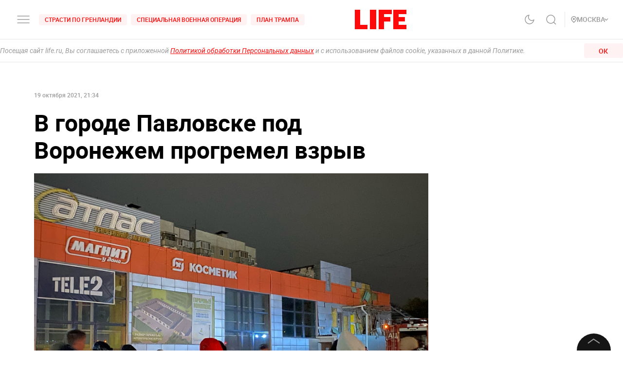

--- FILE ---
content_type: text/html; charset=utf-8
request_url: https://life.ru/p/1443823
body_size: 50019
content:
<!DOCTYPE html><html lang="ru" prefix="article: http://ogp.me/ns/article#"><head><meta name="theme-color" content="#fa0a0a"/><meta name="yandex-tableau-widget" content="logo=https://life.ru/logo-white.png, color=#fa0a0a"/><meta name="robots" content="noyaca"/><meta name="robots" content="max-image-preview:large"/><link rel="manifest" href="/manifest.json"/><link rel="icon" type="image/png" sizes="16x16" href="/favicon-16х16.png"/><link rel="icon" type="image/png" sizes="32x32" href="/favicon-32х32.png"/><link rel="icon" type="image/png" sizes="96x96" href="/favicon-96х96.png"/><link rel="apple-touch-icon" sizes="57x57" href="/appletouch/apple-icon-57х57.png"/><link rel="apple-touch-icon" sizes="60x60" href="/appletouch/apple-icon-60х60.png"/><link rel="apple-touch-icon" sizes="72x72" href="/appletouch/apple-icon-72х72.png"/><link rel="apple-touch-icon" sizes="76x76" href="/appletouch/apple-icon-76х76.png"/><link rel="apple-touch-icon" sizes="114x114" href="/appletouch/apple-icon-114х114.png"/><link rel="apple-touch-icon" sizes="120x120" href="/appletouch/apple-icon-120х120.png"/><link rel="apple-touch-icon" sizes="144x144" href="/appletouch/apple-icon-144х144.png"/><link rel="apple-touch-icon" sizes="152x152" href="/appletouch/apple-icon-152х152.png"/><link rel="apple-touch-icon" sizes="180x180" href="/appletouch/apple-icon-180х180.png"/><link rel="preconnect" href="//googletagmanager.com"/><link rel="preconnect" href="//widget.sparrow.ru"/><link rel="preconnect" href="//jsn.24smi.net/smi.js"/><link rel="preconnect" href="//criteo.net" crossorigin="true"/><link rel="preconnect" href="//criteo.com" crossorigin="true"/><link rel="preconnect" href="//googlesyndication.com" crossorigin="true"/><link rel="preconnect" href="//yandex.ru" crossorigin="true"/><link rel="preconnect" href="//smi2.ru" crossorigin="true"/><script>window.Ya||(window.Ya={}),window.yaContextCb=window.yaContextCb||[],window.Ya.adfoxCode||(window.Ya.adfoxCode={}),window.Ya.headerBidding||(window.Ya.headerBidding={}),window.Ya.adfoxCode.hbCallbacks||(window.Ya.adfoxCode.hbCallbacks=[]),window.YaHeaderBiddingSettings={biddersMap:{myTarget:"2244062",buzzoola:"3253346",mediasniper:"2247221",sape:"1856959",otm:"2285346",adfox_adsmart:"2289488",videonow:"2722793",betweenDigital:"2856600",getintent:"3176848","adfox_yandex_adplay-adv":"3333661"},syncPixels:[{bidder:"sape",pixels:["https://acint.net/cmatch/?dp=14&pi=1647869"]}],adUnits:[],timeout:1e3},(()=>{class e{constructor(e,t){this.props=e,this.id=`${this.props.containerId}-${t}`,this.inited=!1}_init(){const{ownerId:e,targets:t=[],sizes:s=[],bids:i=[],type:o,codeType:n,platform:d,isProd:a=!1}=this.props;let{params:r,sendEvent:l=null,reinitOnCloseTimeout:c=null,reinitOnStubTimeout:p=null,creationTimeout:h=null}=this.props;const{yaContextCb:u}=window,m=t.filter((e=>"url"!==e.name)).map((e=>{let t="string"==typeof e.aliases?e.aliases:e.aliases.map((e=>e)).join(":");switch(t=t.replace(/-/g,""),e.name){case"Категории":return{puid1:t};case"Подкатегории":return{puid2:t};case"Раздел":return{puid3:t};case"Тэги":return{puid4:t};default:return null}})).filter(Boolean);for(const e of m)Object.assign(r,e);let g={ownerId:e,containerId:this.id,params:r,onRender:()=>{l&&(a||console.log("sendEvent View",this.id),l("banner_view"))},onError:e=>{console.log("onError",e)},onStub:()=>{a||console.log("onStub",this.id),p&&(a||console.log("reinitOnStubTimeout",this.id,p),setTimeout((()=>{a||console.log("reinitOnStubTriggered",this.id),Ya.adfoxCode.reload(this.id)}),p))},onLoad:e=>{a||console.log("onLoad",this.id,e)},onClose:()=>{this.inited=!1,l&&(a||console.log("sendEvent close",this.id),l("banner_close")),c&&(a||console.log("reinitOnCloseTimeout",this.id,c),setTimeout((()=>{a||console.log("reinitOnCloseTriggered",this.id),Ya.adfoxCode.reload(this.id)}),c))}},y={code:this.id,sizes:s,bids:i};o&&(g.type=o),n&&(y.codeType=n),d&&(g.platform=d),setTimeout((()=>{Ya.headerBidding.pushAdUnits&&Ya.headerBidding.pushAdUnits([y]),u.push((function(){Ya.adfoxCode.create(g)}))}),h),this.inited=!0}_getInited(){return this.inited}refreshAd(){try{Ya.adfoxCode.reload(this.id)}catch(e){console.error("refreshAd Err",e)}}}window.adManagerYa=new class{constructor(){if(this.counter=0,this.adSlots=[],!document.getElementById("ya-ads-script")){const e=document,t=e.createElement("script");t.async=!0,t.id="ya-ads-script",t.src="https://yandex.ru/ads/system/context.js";const s=e.getElementsByTagName("script")[0];s.parentNode.insertBefore(t,s)}if(!document.getElementById("ya-ads-bids-script")){const e=document,t=e.createElement("script");t.async=!0,t.id="ya-ads-bids-script",t.src="https://yandex.ru/ads/system/header-bidding.js";const s=e.getElementsByTagName("script")[0];s.parentNode.insertBefore(t,s)}if(!document.getElementById("ya-ads-sdk")){const e=document,t=e.createElement("script");t.async=!0,t.id="ya-ads-sdk",t.type="text/javascript",t.src="https://yandex.ru/ads/system/adsdk.js";const s=e.getElementsByTagName("script")[0];s.parentNode.insertBefore(t,s)}}createSlot(t){const s=new e(t,this.counter);return s&&this.adSlots.push(s),this.counter+=1,s}removeSlotById(e){const t=this.adSlots.length;this.adSlots=this.adSlots.filter((t=>t.id!==e)),this.adSlots.length===t&&console.error("id of removing ad is not found")}getSlotById(e){return this.adSlots.find((t=>t.id===e))}}})();</script><script async="">function cacheFonts(o,t){if(!window.FontFace||!o||0===o.length)return;const e=o.map((o=>{const t={display:"swap",style:"normal"};let e;return o.indexOf("roboto")>-1?e="Roboto":o.indexOf("life")>-1&&(e="Life"),o.indexOf("roboto-regular")>-1?t.weight="normal":o.indexOf("roboto-medium")>-1?t.weight="500":o.indexOf("roboto-bold")>-1?t.weight="700":o.indexOf("roboto-black")>-1?t.weight="900":o.indexOf("life-bold")>-1&&(t.weight="700"),{name:e,options:t,url:`url(/${o})`}})).map((o=>new window.FontFace(o.name,o.url,o.options)));if(window.__fontsCached)e.forEach((o=>{document.fonts.add(o)}));else{const n=e.map((async o=>{try{return document.fonts.add(await o.load()),o.loaded}catch(o){console.error(o)}}));Promise.all(n).then((()=>{window.localStorage.setItem(t,JSON.stringify(o))}),(o=>{console.error("failed loading fonts",o)}))}}function isFontsCached(o,t){const e=function(){const o="test";try{return localStorage.setItem(o,o),localStorage.removeItem(o),!0}catch(o){return!1}}()&&JSON.parse(localStorage.getItem(t));let n=!1;o&&o.length>0&&e&&e.length>0?(o.length!==e.length?n=!0:o.forEach((o=>{-1===e.indexOf(o)&&(n=!0)})),n&&localStorage.removeItem(t)):n=!0,window.__fontsCached=!n}const fonts=["fonts/roboto-black-webfont.woff2","fonts/roboto-italic-webfont.woff2","fonts/roboto-bold-webfont.woff2","fonts/roboto-medium-webfont.woff2","fonts/roboto-regular-webfont.woff2","fonts/space_mono_life-bold-webfont.woff2"];isFontsCached(fonts,"__fontsCached"),cacheFonts(fonts,"__fontsCached");</script><script>window._startDate=1*new Date,document.addEventListener("DOMContentLoaded",(t=>{console.log("### DOMContentLoaded",1*new Date-window._startDate)})),window.dataLayer=window.dataLayer||[],window.dataLayer.push({"gtm.start":window._startDate,event:"gtm.js"});</script><meta charSet="utf-8"/><meta name="viewport" content="user-scalable=no, initial-scale=1, maximum-scale=1, minimum-scale=1, width=device-width, height=device-height, shrink-to-fit=no"/><title>В городе Павловске под Воронежем прогремел взрыв</title><meta name="description" content="На месте ЧП работают сотрудники правоохранительных органов и экстренных служб. По предварительным данным, никто не пострадал."/><link rel="canonical" href="https://life.ru/p/1443823"/><link rel="amphtml" href="https://life.ru/p/1443823/amp"/><link rel="preload" href="https://static.life.ru/publications/2021/10/19/230094196815.37506.jpg" as="image"/><meta name="facebook-domain-verification" content="u0kbnzj6of8zw3rl7rxoltff6krmu4"/><meta property="og:site_name" content="Life.ru"/><meta property="og:title" content="В городе Павловске под Воронежем прогремел взрыв"/><meta property="og:url" content="https://life.ru/p/1443823"/><meta property="og:locale" content="ru_RU"/><meta property="og:image" content="https://static.life.ru/publications/2021/10/19/230094196815.37506.jpg"/><meta property="og:image:width" content="1280"/><meta property="og:image:height" content="960"/><meta property="og:type" content="article"/><meta property="og:description" content="На месте ЧП работают сотрудники правоохранительных органов и экстренных служб. По предварительным данным, никто не пострадал."/><meta property="fb:pages" content="190542150967819"/><meta property="fb:app_id" content="547377158772591"/><meta name="twitter:site" content="@LifeislifeRu"/><meta name="twitter:title" content="В городе Павловске под Воронежем прогремел взрыв"/><meta name="twitter:card" content="summary_large_image"/><meta property="vk:image" content="https://static.life.ru/publications/2021/10/19/230094196815.37506.jpg"/><meta name="life:post_path" content="publications/616f3949789b920012fba4e5"/><meta property="ya:ovs:adult" content="false"/><meta property="ya:ovs:upload_date" content="2021-10-20T00:34:19+03:00"/><meta property="article:author" content="https://www.facebook.com/lifenews.ru/"/><meta property="article:publisher" content="https://www.facebook.com/lifenews.ru/"/><meta property="article:published_time" content="2021-10-20T00:34:19+03:00"/><script type="application/ld+json">{"@context":"https://schema.org/","@type":"NewsMediaOrganization","@id":"LifeOrganization","name":"LIFE","description":"Cобытия и новости 24 часа в сутки: эксклюзивные расследования, оригинальные фото и видео, «живые» истории, топовые эксперты, онлайн трансляции со всей планеты и горячие тренды соцмедиа и блогов.","logo":{"@context":"http://schema.org","@type":"ImageObject","url":"https://life.ru/img/logo.png","height":60,"width":159},"url":"https://life.ru","masthead":"https://life.ru/about","foundingDate":"2009-09-01","address":{"@context":"http://schema.org","@type":"PostalAddress","streetAddress":"Бумажный проезд, 14, стр. 2","postalCode":"127015","addressLocality":"Москва","addressCountry":"Россия"},"telephone":"+7 495 663-38-11 ","email":"info@life.ru","sameAs":["https://ru.wikipedia.org/wiki/Life_(%D0%B8%D0%BD%D1%82%D0%B5%D1%80%D0%BD%D0%B5%D1%82-%D0%B8%D0%B7%D0%B4%D0%B0%D0%BD%D0%B8%D0%B5)","https://www.facebook.com/lifenews.ru/","https://twitter.com/lifenews_ru","https://www.instagram.com/lifenews_ru/","https://vk.com/life","https://t.me/lifenews","https://ok.ru/lifenews","https://www.youtube.com/channel/UCVSw9pZrmStZAgQQSz5RQKA","https://www.youtube.com/channel/UC3wf1pcRkwV-NvUpBfHovPw"]}</script><script type="application/ld+json">{"@context":"https://schema.org","@type":"ItemList","description":"Cобытия и новости 24 часа в сутки: эксклюзивные расследования, оригинальные фото и видео, «живые» истории, топовые эксперты, онлайн трансляции со всей планеты и горячие тренды соцмедиа и блогов.","itemListOrder":"http://schema.org/ItemListUnordered","mainEntityOfPage":"https://life.ru/","name":" \"Life.ru\" - информационный портал","url":"https://life.ru/"}</script><script type="application/ld+json">{"@context":"https://schema.org","@type":"SiteNavigationElement","url":["https://life.ru/t/novyygod","https://life.ru/t/putin-v-indii","https://life.ru/t/delo-mindicha","https://life.ru/t/sammit-v-budapeshte","https://life.ru/t/putin","https://life.ru/t/edinyy-den-golosovaniya-edg","https://life.ru/t/prigovor-gucul","https://life.ru/t/samoubiystvo-starovoyta","https://life.ru/t/magnitnye-buri-segodnya","https://life.ru/t/magnitnye-buri-segodnya","https://life.ru/s/rassledovaniya","https://life.ru/special","https://life.ru/video","https://life.ru/c/avto","https://life.ru/c/ekonomika","https://life.ru/c/nauka-i-tehnologii","https://life.ru/c/criminal","https://life.ru/c/istoriya","https://life.ru/c/politika","https://life.ru/t/vmire","https://life.ru/c/pop-kultura-i-razvlecheniya/znamenitosti"]}</script><script type="application/ld+json">{"@context":"https://schema.org/","@type":"NewsArticle","description":"На месте ЧП работают сотрудники правоохранительных органов и экстренных служб. По предварительным данным, никто не пострадал.","articleBody":"Жители города Павловска, который находится в Воронежской области, сообщили о громком взрыве. По данным Лайфа, он прогремел в торговом центре \"Атлас\" в микрорайоне Северный, 18. Пожара не последовало. Судя по кадрам, которые местные жители публикуют в социальных сетях, взрывом повреждено здание, в котором находится магазин \"Магнит\" и другие торговые точки. До жилых домов десятки метров. На месте ЧП работает полиция и сотрудники экстренных служб. Внутри здания в момент взрыва уже никого не было, данных о пострадавших нет. Ранее Лайф показывал видео взрыва газовой подстанции в Москве. Тогда сгорели автомобили, которые находились рядом с ней.","image":[{"@context":"http://schema.org","@type":"ImageObject","url":"https://static.life.ru/publications/2021/10/19/230094196815.37506.jpg"}],"mainEntityOfPage":{"@type":"WebPage","@id":"616f3949789b920012fba4e5"},"url":"https://life.ru/p/1443823","identifier":"616f3949789b920012fba4e5","inLanguage":"ru","dateModified":"2023-04-25T15:32:52+03:00","datePublished":"2021-10-20T00:34:19+03:00","headline":"В городе Павловске под Воронежем прогремел взрыв","author":[{"@type":"Person","name":"Андрей Григорьев"}],"about":[{"@type":"Thing","name":"Происшествия"},{"@type":"Thing","name":"Новости"},{"@type":"Thing","name":"Воронежская область"},{"@type":"Thing","name":"МЧС России"}],"publisher":{"@id":"LifeOrganization"},"copyrightHolder":{"@id":"LifeOrganization"},"sourceOrganization":{"@id":"LifeOrganization"}}</script><script type="application/ld+json" id="BreadcrumbList">{"@context":"https://schema.org","@type":"BreadcrumbList","itemListElement":[{"@type":"ListItem","position":1,"item":{"@id":"https://life.ru/s/novosti","name":"Новости"}},{"@type":"ListItem","position":2,"item":{"@id":"https://life.ru/c/proisshestviya","name":"Происшествия"}}]}</script><meta name="next-head-count" content="34"/><link rel="preload" href="/_next/static/css/d8c72b25e3fcdff6ea28.css" as="style"/><link rel="stylesheet" href="/_next/static/css/d8c72b25e3fcdff6ea28.css" data-n-g=""/><link rel="preload" href="/_next/static/css/715c2efd20cbeca0d053.css" as="style"/><link rel="stylesheet" href="/_next/static/css/715c2efd20cbeca0d053.css" data-n-g=""/><link rel="preload" href="/_next/static/css/fb0e5997a71aef1c7929.css" as="style"/><link rel="stylesheet" href="/_next/static/css/fb0e5997a71aef1c7929.css" data-n-g=""/><link rel="preload" href="/_next/static/css/16abec2a86d7b7c8ba1e.css" as="style"/><link rel="stylesheet" href="/_next/static/css/16abec2a86d7b7c8ba1e.css" data-n-p=""/><link rel="preload" href="/_next/static/css/da4a7642a96b3df9d9ac.css" as="style"/><link rel="stylesheet" href="/_next/static/css/da4a7642a96b3df9d9ac.css" data-n-p=""/><link rel="preload" href="/_next/static/css/58da394ffde88521698d.css" as="style"/><link rel="stylesheet" href="/_next/static/css/58da394ffde88521698d.css"/><link rel="preload" href="/_next/static/css/12fa4f24cd4e073d39a0.css" as="style"/><link rel="stylesheet" href="/_next/static/css/12fa4f24cd4e073d39a0.css"/><link rel="preload" href="/_next/static/css/1934a5c1a7eff0c14c54.css" as="style"/><link rel="stylesheet" href="/_next/static/css/1934a5c1a7eff0c14c54.css"/><link rel="preload" href="/_next/static/css/d77c3eba20ec83e3ba5c.css" as="style"/><link rel="stylesheet" href="/_next/static/css/d77c3eba20ec83e3ba5c.css"/><link rel="preload" href="/_next/static/css/40ab600d65678e3e4624.css" as="style"/><link rel="stylesheet" href="/_next/static/css/40ab600d65678e3e4624.css"/><link rel="preload" href="/_next/static/css/e7ac04be5cd135c84361.css" as="style"/><link rel="stylesheet" href="/_next/static/css/e7ac04be5cd135c84361.css"/><link rel="preload" href="/_next/static/css/7eeaed2129162fd8e13c.css" as="style"/><link rel="stylesheet" href="/_next/static/css/7eeaed2129162fd8e13c.css"/><noscript data-n-css=""></noscript><link rel="preload" href="/_next/static/chunks/2876.19200878f1e3d83fb277.js" as="script"/><link rel="preload" href="/_next/static/chunks/4728.d8614d648957d7ed596c.js" as="script"/><link rel="preload" href="/_next/static/chunks/6378.54e81f82e37af9ad62aa.js" as="script"/><link rel="preload" href="/_next/static/chunks/4706.64595b18f37b434045eb.js" as="script"/><link rel="preload" href="/_next/static/chunks/app-other-316b621f6bc5ca7dfa36.js" as="script"/><link rel="preload" href="/_next/static/chunks/9447-ba009b965befe9c2845a.js" as="script"/><link rel="preload" href="/_next/static/chunks/4019-9f6386d842b0567e27d1.js" as="script"/><link rel="preload" href="/_next/static/chunks/8767-fb710ef57fc4d20221e8.js" as="script"/><link rel="preload" href="/_next/static/chunks/6030.85eedefe2653e92feab6.js" as="script"/><link rel="preload" href="/_next/static/chunks/framework-35f84af7e2212c59cfbb.js" as="script"/><link rel="preload" href="/_next/static/chunks/6261.0b6126d5cd9a6cc15595.js" as="script"/><link rel="preload" href="/_next/static/chunks/8466.59d7e971a0aaef084f09.js" as="script"/><link rel="preload" href="/_next/static/chunks/8297.773b90408a5d79a800cd.js" as="script"/><link rel="preload" href="/_next/static/chunks/main-fe88cc10b86694b9d244.js" as="script"/><link rel="preload" href="/_next/static/chunks/webpack-be2af6a8d7237702716b.js" as="script"/><link rel="preload" href="/_next/static/chunks/framework-35f84af7e2212c59cfbb.js" as="script"/><link rel="preload" href="/_next/static/chunks/app-other-316b621f6bc5ca7dfa36.js" as="script"/><link rel="preload" href="/_next/static/chunks/4597-b8f59337994906f27318.js" as="script"/><link rel="preload" href="/_next/static/chunks/1290-ca226091c9736af61040.js" as="script"/><link rel="preload" href="/_next/static/chunks/8822-4c20be007c5fa0898ae5.js" as="script"/><link rel="preload" href="/_next/static/chunks/4172-5b6a5b82dba9d2c1e3a1.js" as="script"/><link rel="preload" href="/_next/static/chunks/7916-91b4d6b3c18e72936e80.js" as="script"/><link rel="preload" href="/_next/static/chunks/8191-b81e9872a7a1e2b1464b.js" as="script"/><link rel="preload" href="/_next/static/chunks/4125-bffef1e71c03a48567f8.js" as="script"/><link rel="preload" href="/_next/static/chunks/5773-a929b706d8d2b6b3e895.js" as="script"/><link rel="preload" href="/_next/static/chunks/33-2ca0e95b4c8f6f03613b.js" as="script"/><link rel="preload" href="/_next/static/chunks/4487-e663422bbb62c9644b09.js" as="script"/><link rel="preload" href="/_next/static/chunks/9928-253bcc178e010e577c09.js" as="script"/><link rel="preload" href="/_next/static/chunks/pages/_app-84e6901a36acb40fddf6.js" as="script"/><link rel="preload" href="/_next/static/chunks/8781-8ba24324f6cb0370b131.js" as="script"/><link rel="preload" href="/_next/static/chunks/2855-b7b8eade9c4ff019066d.js" as="script"/><link rel="preload" href="/_next/static/chunks/6310-3916d4e172fba1851422.js" as="script"/><link rel="preload" href="/_next/static/chunks/7737-e7e742c64c7f5db009a9.js" as="script"/><link rel="preload" href="/_next/static/chunks/6715-0d38b5178741fd8aa773.js" as="script"/><link rel="preload" href="/_next/static/chunks/824-8b8e0869c320857de1dc.js" as="script"/><link rel="preload" href="/_next/static/chunks/1515-5aa6bb77525f2a8d4d7a.js" as="script"/><link rel="preload" href="/_next/static/chunks/8029-0bb016e86b31bbc726c7.js" as="script"/><link rel="preload" href="/_next/static/chunks/6690-6c152465e54c4f0aec85.js" as="script"/><link rel="preload" href="/_next/static/chunks/8159-755ef3272fcad8dc8847.js" as="script"/><link rel="preload" href="/_next/static/chunks/pages/p/%5Bid%5D-7d25ca05a4ad70725127.js" as="script"/><style data-styled="" data-styled-version="6.1.8">.efqgxu{display:grid;background-color:var(--color-white);width:100%;max-width:100vw;border-bottom:1px solid rgba(128, 128, 128, 0.20);position:sticky;z-index:31;top:-1px;}/*!sc*/
.gngEcq{display:grid;margin:0 auto;height:80px;width:100%;max-width:calc(100vw - 64px);grid-template-columns:1fr 1fr 1fr;justify-content:space-between;}/*!sc*/
@media only screen and (max-width:1920px){.gngEcq{max-width:calc(100vw - 64px);}.gngEcq:active{opacity:1;}}/*!sc*/
@media only screen and (max-width:1199px){.gngEcq{max-width:648px;width:100%;}.gngEcq:active{opacity:1;}}/*!sc*/
@media only screen and (max-width:1024px){.gngEcq{max-width:calc(100vw - 64px);}.gngEcq:active{opacity:1;}}/*!sc*/
@media only screen and (max-width:575px){.gngEcq{max-width:calc(100vw - 64px);height:60px;}.gngEcq:active{opacity:1;}}/*!sc*/
@media only screen and (max-width:428px){.gngEcq{max-width:calc(100vw - 38px);}.gngEcq:active{opacity:1;}}/*!sc*/
@media only screen and (max-width:375px){.gngEcq{max-width:343px;}.gngEcq:active{opacity:1;}}/*!sc*/
.LdVjw{display:grid;grid-template-columns:repeat(2, max-content);grid-column-gap:16px;align-content:center;}/*!sc*/
.hvrCWL{cursor:pointer;}/*!sc*/
.eRIquA{display:grid;grid-template-columns:repeat(3, max-content);grid-column-gap:8px;align-content:center;}/*!sc*/
@media only screen and (max-width:1199px){.eRIquA{display:none;}.eRIquA:active{opacity:1;}}/*!sc*/
.eTgzJm{display:grid;width:fit-content;grid-template-columns:1fr auto;align-items:center;}/*!sc*/
.dPtSwU{display:grid;justify-content:center;align-content:center;}/*!sc*/
.jWvAqt{display:grid;grid-template-columns:repeat(4, max-content);grid-column-gap:12px;justify-content:end;align-content:center;}/*!sc*/
@media only screen and (max-width:1199px){.jWvAqt{grid-template-columns:max-content max-content;}.jWvAqt:active{opacity:1;}}/*!sc*/
.cGrOBP{height:100%;width:1px;border-right:1px solid rgba(128, 128, 128, 0.20);}/*!sc*/
@media only screen and (max-width:1199px){.cGrOBP{display:none;}.cGrOBP:active{opacity:1;}}/*!sc*/
.kGMqjy{display:grid;justify-content:end;align-content:center;}/*!sc*/
@media only screen and (max-width:1199px){.kGMqjy{display:none;}.kGMqjy:active{opacity:1;}}/*!sc*/
.tLViP{display:grid;width:100%;align-items:center;}/*!sc*/
.ikrYrx{display:grid;background-color:var(--color-white);width:100%;position:absolute;top:80px;}/*!sc*/
@media only screen and (max-width:575px){.ikrYrx{top:60px;}.ikrYrx:active{opacity:1;}}/*!sc*/
.ebNXgk{display:grid;grid-area:banner;}/*!sc*/
data-styled.g1[id="Grid-sc-gapd4e-0"]{content:"efqgxu,gngEcq,LdVjw,hvrCWL,eRIquA,eTgzJm,dPtSwU,jWvAqt,cGrOBP,kGMqjy,tLViP,ikrYrx,ebNXgk,"}/*!sc*/
.bxNvXW{font-size:12px;line-height:15px;font-weight:500;cursor:pointer;color:var(--color-red);text-transform:uppercase;background-color:var(--color-red-5);border-radius:4px;width:fit-content;}/*!sc*/
.bxNvXW:hover{color:var(--color-white);}/*!sc*/
.bxNvXW:hover svg path{stroke:var(--color-white);}/*!sc*/
.bxNvXW:hover svg rect{fill:var(--color-white);}/*!sc*/
.bxNvXW:active{color:var(--color-white);}/*!sc*/
.bxNvXW:active svg path{stroke:var(--color-white);}/*!sc*/
.bxNvXW svg path{stroke:var(--color-red);}/*!sc*/
.bxNvXW:hover{background-color:var(--color-red-80);}/*!sc*/
.bxNvXW:active{background-color:var(--color-gray-dark);}/*!sc*/
.hsXNIO{font-size:14px;line-height:20px;font-weight:500;cursor:pointer;color:var(--color-gray-medium);display:flex;gap:8px;align-items:center;text-transform:uppercase;}/*!sc*/
.hsXNIO:hover{color:var(--color-red);}/*!sc*/
.hsXNIO:hover svg path{stroke:var(--color-red);}/*!sc*/
.hsXNIO:hover svg rect{fill:var(--color-red);}/*!sc*/
.hsXNIO svg path{stroke:var(--color-gray-medium);}/*!sc*/
data-styled.g2[id="StyledText-sc-1i5sxa9-0"]{content:"bxNvXW,hsXNIO,"}/*!sc*/
.kHCFjL{display:block;cursor:pointer;color:var(--color-red);padding:4px 12px;}/*!sc*/
.kHCFjL:hover{color:var(--color-white);}/*!sc*/
data-styled.g3[id="StyledLink-sc-1wu5ik4-0"]{content:"kHCFjL,"}/*!sc*/
</style></head><body><noscript><iframe src="https://www.googletagmanager.com/ns.html?id=GTM-PP6FH3W" height="0" width="0" style="display:none;visibility:hidden"></iframe><img src="https://mc.yandex.ru/watch/34662240" style="position:absolute;left:-9999px" alt=""/><img src="https://www.tns-counter.ru/V13a****life_ru/ru/UTF-8/tmsec=life_total/" width="1" height="1" alt=""/></noscript><div id="modal-root"></div><div id="__next"><div class="CommonLayout_wrapper__2H1ME"><div id="app-scroll-trigger" style="position:absolute;left:0;top:150vh"></div><div class="styles_root__kqnU_ styles_root__3qXe-" style="display:flex"></div><div class="CommonLayout_root__3Kkv6"><div class="Grid-sc-gapd4e-0 efqgxu"><div class="Grid-sc-gapd4e-0 gngEcq"><div class="Grid-sc-gapd4e-0 LdVjw"><div class="Grid-sc-gapd4e-0 hvrCWL"><svg class="styles_burger__yMpyC burger_button" width="32" height="32" viewBox="0 0 32 32" fill="none" xmlns="http://www.w3.org/2000/svg"><path d="M4 16h24M4 23h24M4 9h24" stroke="#9A9A9A" stroke-width="1.5" stroke-linecap="round"></path></svg></div><div class="Grid-sc-gapd4e-0 eRIquA"><span class="StyledText-sc-1i5sxa9-0 bxNvXW header_top_tag_1"><a href="https://life.ru/t/strasti-po-grenlandii" class="StyledLink-sc-1wu5ik4-0 kHCFjL"><div class="Grid-sc-gapd4e-0 eTgzJm styles_root__Gy5az"><span class="styles_textStyles__3XRmw">Страсти по Гренландии</span></div></a></span><span class="StyledText-sc-1i5sxa9-0 bxNvXW header_top_tag_2"><a href="https://life.ru/t/obostrenie-v-donbasse" class="StyledLink-sc-1wu5ik4-0 kHCFjL"><div class="Grid-sc-gapd4e-0 eTgzJm styles_root__Gy5az"><span class="styles_textStyles__3XRmw">Специальная военная операция</span></div></a></span><span class="StyledText-sc-1i5sxa9-0 bxNvXW header_top_tag_3"><a href="https://life.ru/t/plan-trampa" class="StyledLink-sc-1wu5ik4-0 kHCFjL"><div class="Grid-sc-gapd4e-0 eTgzJm styles_root__Gy5az"><span class="styles_textStyles__3XRmw">План Трампа</span></div></a></span></div></div><div class="Grid-sc-gapd4e-0 dPtSwU"><div class="styles_root__2bZ38"><a class="withReload" href="/"><svg id="main_logo" style="cursor:pointer;color:#FF0A0A" class="styles_logo__2Ld7h" width="106" height="40" viewBox="0 0 106 40" fill="none" xmlns="http://www.w3.org/2000/svg"><path clip-rule="evenodd" d="M11 0H0v40h26v-8.99H11V0zM31 40h13V0H31v40zM49 40h11V24.204h13V15l-13 .01V9l16-.01V0H49v40zM79 0v40h27v-8.99H90V24h12.895v-9H90V8.936h16V0H79z"></path></svg></a><div class="styles_content__2-bRZ styles_bottom__NMJNi styles_left__1ek2V"><p class="styles_root__8aOtz">Функционирует при финансовой поддержке Министерства цифрового развития, связи и массовых коммуникаций Российской Федерации</p></div></div></div><div class="Grid-sc-gapd4e-0 jWvAqt"><div class="styles_theme__1uqci"><svg width="32" height="32" viewBox="0 0 32 32" fill="none" xmlns="http://www.w3.org/2000/svg"><path d="M25 16.566c-.155 1.706-1.09 3.576-2.12 4.931a8.876 8.876 0 0 1-4.002 2.967 8.723 8.723 0 0 1-4.942.32 8.824 8.824 0 0 1-4.34-2.426 9.065 9.065 0 0 1-2.383-4.414 9.167 9.167 0 0 1 .314-5.027 9.012 9.012 0 0 1 2.916-4.071A8.78 8.78 0 0 1 15.05 7a7.102 7.102 0 0 0-1.331 4.691 7.069 7.069 0 0 0 2 4.439 6.846 6.846 0 0 0 4.363 2.035 6.812 6.812 0 0 0 4.612-1.354l.306-.245z" stroke="#9A9A9A" stroke-width="1.5" stroke-linecap="round" stroke-linejoin="round"></path></svg></div><svg class="styles_search__6-O_Z" width="32" height="32" viewBox="0 0 32 32" fill="none" xmlns="http://www.w3.org/2000/svg"><path d="M22 22l4 4m-2-10.5a8.5 8.5 0 1 1-17 0 8.5 8.5 0 0 1 17 0z" stroke="#9A9A9A" stroke-width="1.5"></path></svg><div class="Grid-sc-gapd4e-0 cGrOBP"></div><div class="Grid-sc-gapd4e-0 kGMqjy"><div class="Grid-sc-gapd4e-0 tLViP"><span class="StyledText-sc-1i5sxa9-0 hsXNIO"><svg class="styles_point__2IBiW" width="12" height="14" viewBox="0 0 12 14" fill="none" xmlns="http://www.w3.org/2000/svg"><path d="M6 13c3.313-2.863 5-5.3 5-7.127a4.811 4.811 0 0 0-1.464-3.446A5.067 5.067 0 0 0 6 1a5.067 5.067 0 0 0-3.536 1.427A4.811 4.811 0 0 0 1 5.873C1 7.701 2.688 10.076 6 13z" stroke="#9A9A9A" stroke-width="1.5" stroke-linecap="round" stroke-linejoin="round"></path><rect x="4" y="4" width="4" height="4" rx="2" fill="#9A9A9A"></rect></svg>Регион<svg width="5" height="10" class="styles_arrow__1QKgI styles_down__3hRVZ" viewBox="0 0 17 28" fill="none" xmlns="http://www.w3.org/2000/svg"><path d="M2 2l12 12L2 26" stroke="#D3D3D3" stroke-width="3"></path></svg></span></div></div></div></div><div class="Grid-sc-gapd4e-0 ikrYrx"></div></div><div class="CommonLayout_content__3WbZq"><div><div class="styles_root__5b0LX"><div class="styles_fullWidthContainer__3iEz8 indentRules_marginTop__2XCox styles_onlyDesktop__2gjGD"><div class="styles_root__kqnU_ styles_root__223Ht styles_max250__1o1bo styles_yaAds__2KPRI" style="display:flex"></div></div><article class="styles_article__1nFrF indentRules_marginTop__2XCox"><div id="post-content-body" class="styles_contentColumn__v1vJg"><div class=""><header class="styles_header__CCaFw"><div class="styles_headerContainer__2B3H3"><div class="styles_itemWrap__1xl9u"><div class="styles_meta__3gXff styles_inPost__3NdwL"><div class="styles_metaItem__1aUkA styles_smallFont__2p4_v">19 октября 2021, 21:34</div></div></div><div class="styles_itemWrap__1xl9u"><h1 class="styles_title__1Tc08">В городе Павловске под Воронежем прогремел взрыв</h1></div><div class="styles_itemWrap__1xl9u"></div></div><div class="styles_root__3MXhb styles_cover_media__dD_Y4"><img alt="Фото © VK / &quot;Подслушано в Павловске&quot;" _id="616f3a09fa5b990012d3c82c" name="230094196815.37506.jpg" height="960" class="styles_element__ggnUE" src="https://static.life.ru/publications/2021/10/19/230094196815.37506-900x.jpeg" loading="eager"/></div><div class="styles_itemWrap__1xl9u"><div class="styles_coverTitle__NT8Em styles_smallFont__2p4_v"><p>Фото © VK / "Подслушано в Павловске"</p></div></div></header><div class="styles_visibilitySensor__3UCif"></div></div><div class="styles_contentWrapper__DiQKK"><div class="styles_content__1DvHl"><div class="styles_shareWrapper__1dGKA"><div class="share styles_root__pF2kg"><div class="styles_buttonsWrapper__1IoXp"><a href="https://connect.ok.ru/offer?url=https://life.ru/p/1443823&amp;title=%D0%92%20%D0%B3%D0%BE%D1%80%D0%BE%D0%B4%D0%B5%20%D0%9F%D0%B0%D0%B2%D0%BB%D0%BE%D0%B2%D1%81%D0%BA%D0%B5%20%D0%BF%D0%BE%D0%B4%20%D0%92%D0%BE%D1%80%D0%BE%D0%BD%D0%B5%D0%B6%D0%B5%D0%BC%20%D0%BF%D1%80%D0%BE%D0%B3%D1%80%D0%B5%D0%BC%D0%B5%D0%BB%20%D0%B2%D0%B7%D1%80%D1%8B%D0%B2&amp;imageUrl=https://static.life.ru/publications/2021/10/19/230094196815.37506.jpg&amp;utm_source=http://ok.ru&amp;utm_medium=social&amp;utm_campaign=share" class="styles_button__1WQ_T sharebutton_ok" target="_blank" rel="noopener noreferrer"><svg width="48" height="48" viewBox="0 0 48 48" fill="none" xmlns="http://www.w3.org/2000/svg"><path fill-rule="evenodd" clip-rule="evenodd" d="M28.809 19.2122C28.809 22.0001 26.5631 24.2728 23.8081 24.2728C21.0232 24.2728 18.7773 22.0001 18.7773 19.2122C18.7773 16.394 21.0532 14.1516 23.8081 14.1516C26.5631 14.1516 28.809 16.4243 28.809 19.2122ZM25.8744 19.1819C25.8744 18.0304 24.9461 17.091 23.8081 17.091C22.6403 17.091 21.712 18.0304 21.7419 19.1819C21.7419 20.3334 22.6702 21.2728 23.8081 21.2728C24.9461 21.2728 25.8744 20.3334 25.8744 19.1819Z" fill="#D3D3D3"></path><path d="M25.8145 28.394C26.8327 28.1516 27.8209 27.7576 28.7192 27.1819C29.408 26.7576 29.6176 25.8182 29.1684 25.1213C28.7492 24.4243 27.8209 24.2122 27.1321 24.6667C25.0958 25.9697 22.4307 25.9697 20.3944 24.6667C19.7057 24.2425 18.8073 24.4243 18.3582 25.1213C17.9689 25.8182 18.1785 26.7273 18.8672 27.1819C19.7656 27.7576 20.7538 28.1516 21.7719 28.394L18.987 31.2122C18.4181 31.7879 18.4181 32.7273 18.987 33.3031C19.2865 33.6061 19.6458 33.7273 20.0351 33.7273C20.4244 33.7273 20.7837 33.5758 21.0832 33.3031L23.8381 30.5152L26.5931 33.3031C27.1621 33.8788 28.0904 33.8788 28.6593 33.3031C29.2283 32.7273 29.2283 31.7879 28.6593 31.2122L25.8145 28.394Z" fill="#D3D3D3"></path><rect x="0.5" y="0.5" width="47" height="47" rx="23.5" stroke="#D3D3D3" fill="none"></rect></svg></a><a href="https://vk.com/share.php?url=https://life.ru/p/1443823&amp;title=В городе Павловске под Воронежем прогремел взрыв&amp;image=https://static.life.ru/publications/2021/10/19/230094196815.37506.jpg&amp;noparse=true&amp;utm_source=http://vk.com&amp;utm_medium=social&amp;utm_campaign=share" class="styles_button__1WQ_T sharebutton_vk" target="_blank" rel="noopener noreferrer"><svg width="48" height="48" viewBox="0 0 48 48" fill="none" xmlns="http://www.w3.org/2000/svg"><path d="M32.8939 28.51C32.8697 28.4618 32.8471 28.4219 32.8262 28.3899C32.4792 27.8132 31.8161 27.1053 30.8372 26.266L30.8166 26.2468L30.8062 26.2374L30.7957 26.2277C30.341 25.8369 30.0597 25.5741 29.9419 25.4396C29.7263 25.1833 29.678 24.9239 29.7959 24.6611C29.8791 24.4625 30.1917 24.0431 30.733 23.4024C31.0178 23.0628 31.2433 22.7907 31.4098 22.5856C32.6109 21.1121 33.1316 20.1705 32.9719 19.7604L32.9098 19.6646C32.8681 19.6069 32.7606 19.5541 32.5872 19.506C32.4134 19.458 32.1914 19.45 31.9206 19.482L28.9216 19.5012C28.8731 19.4853 28.8037 19.4867 28.7133 19.506C28.623 19.5253 28.5779 19.5349 28.5779 19.5349L28.5257 19.559L28.4843 19.5879C28.4495 19.607 28.4114 19.6406 28.3697 19.6887C28.3282 19.7366 28.2935 19.7928 28.2658 19.8568C27.9393 20.632 27.5681 21.3527 27.1515 22.019C26.8946 22.4162 26.6587 22.7605 26.4432 23.052C26.2281 23.3434 26.0476 23.5581 25.9019 23.6958C25.756 23.8335 25.6244 23.9439 25.5061 24.0273C25.388 24.1107 25.2979 24.1459 25.2355 24.133C25.173 24.1201 25.1141 24.1073 25.0583 24.0945C24.9612 24.0368 24.883 23.9584 24.8241 23.8591C24.765 23.7598 24.7252 23.6348 24.7043 23.4843C24.6836 23.3336 24.6714 23.2041 24.6679 23.0951C24.6646 22.9863 24.6661 22.8324 24.6732 22.6338C24.6804 22.4351 24.6836 22.3007 24.6836 22.2302C24.6836 21.9867 24.6888 21.7225 24.6991 21.4374C24.7096 21.1523 24.7181 20.9264 24.7252 20.76C24.7323 20.5934 24.7356 20.4172 24.7356 20.2314C24.7356 20.0456 24.7233 19.8999 24.6991 19.7942C24.6752 19.6886 24.6384 19.586 24.59 19.4866C24.5413 19.3874 24.4701 19.3105 24.3766 19.256C24.2829 19.2016 24.1664 19.1583 24.0277 19.1262C23.6598 19.0494 23.1912 19.0078 22.6218 19.0014C21.3307 18.9886 20.501 19.0655 20.1331 19.2321C19.9873 19.3025 19.8554 19.3986 19.7374 19.5203C19.6125 19.6613 19.595 19.7382 19.6853 19.7509C20.1018 19.8084 20.3968 19.9462 20.5703 20.164L20.6329 20.2794C20.6815 20.3627 20.7301 20.5101 20.7787 20.7215C20.8273 20.9329 20.8586 21.1667 20.8724 21.4228C20.907 21.8906 20.907 22.2909 20.8724 22.624C20.8376 22.9572 20.8048 23.2166 20.7735 23.4024C20.7422 23.5882 20.6953 23.7388 20.6329 23.8541C20.5703 23.9694 20.5287 24.0398 20.5079 24.0654C20.487 24.091 20.4697 24.1071 20.4559 24.1135C20.3656 24.1454 20.2718 24.1616 20.1747 24.1616C20.0774 24.1616 19.9595 24.1167 19.8206 24.027C19.6819 23.9373 19.5378 23.814 19.3885 23.657C19.2393 23.5 19.0709 23.2806 18.8834 22.9987C18.696 22.7169 18.5016 22.3838 18.3003 21.9994L18.1338 21.7206C18.0296 21.5413 17.8874 21.2802 17.7069 20.9375C17.5263 20.5947 17.3666 20.2631 17.2278 19.9428C17.1724 19.8083 17.089 19.7059 16.978 19.6354L16.9259 19.6065C16.8912 19.5809 16.8356 19.5537 16.7593 19.5248C16.6829 19.4959 16.6031 19.4751 16.5198 19.4624L13.6666 19.4815C13.375 19.4815 13.1772 19.5425 13.073 19.6642L13.0313 19.7218C13.0105 19.7539 13 19.8051 13 19.8756C13 19.9461 13.0208 20.0326 13.0625 20.135C13.479 21.0384 13.932 21.9096 14.4214 22.7488C14.9108 23.5881 15.336 24.2641 15.6969 24.7763C16.0579 25.2888 16.4258 25.7726 16.8007 26.2273C17.1756 26.6822 17.4238 26.9737 17.5452 27.1018C17.6668 27.2301 17.7622 27.326 17.8317 27.3901L18.092 27.6207C18.2586 27.7744 18.5033 27.9586 18.8261 28.1732C19.149 28.3879 19.5065 28.5993 19.8987 28.8076C20.291 29.0157 20.7474 29.1854 21.2681 29.3167C21.7887 29.4482 22.2955 29.5009 22.7884 29.4755H23.9859C24.2288 29.4561 24.4128 29.3856 24.5379 29.264L24.5793 29.2158C24.6072 29.1776 24.6333 29.1182 24.6573 29.0383C24.6817 28.9582 24.6938 28.87 24.6938 28.774C24.6867 28.4986 24.7094 28.2504 24.7613 28.0294C24.8132 27.8084 24.8724 27.6419 24.9386 27.5297C25.0047 27.4176 25.0793 27.323 25.1624 27.2464C25.2456 27.1695 25.3049 27.123 25.3397 27.1069C25.3743 27.0908 25.4019 27.0799 25.4227 27.0733C25.5893 27.0221 25.7854 27.0717 26.0112 27.2224C26.2369 27.3729 26.4485 27.5588 26.6465 27.7798C26.8444 28.0009 27.0821 28.249 27.3597 28.5244C27.6375 28.7999 27.8804 29.0047 28.0886 29.1395L28.2968 29.2548C28.4358 29.3317 28.6163 29.4022 28.8385 29.4663C29.0603 29.5303 29.2546 29.5463 29.4215 29.5143L32.0872 29.4759C32.3508 29.4759 32.556 29.4356 32.7015 29.3557C32.8473 29.2756 32.9339 29.1874 32.9619 29.0914C32.9897 28.9954 32.9912 28.8864 32.9672 28.7646C32.9425 28.643 32.9181 28.558 32.8939 28.51Z" fill="#D3D3D3"></path><rect x="0.5" y="0.5" width="47" height="47" rx="23.5" stroke="#D3D3D3" fill="none"></rect></svg></a><a href="tg://msg_url?url=В городе Павловске под Воронежем прогремел взрыв%0Ahttps://life.ru/p/1443823&amp;utm_source=telegram&amp;utm_medium=messenger&amp;utm_campaign=share" class="styles_button__1WQ_T sharebutton_tg" target="_blank" rel="noopener noreferrer"><svg width="48" height="48" viewBox="0 0 48 48" fill="none" xmlns="http://www.w3.org/2000/svg"><path fill-rule="evenodd" clip-rule="evenodd" d="M24.0455 29.6642C24.2476 29.4689 24.4503 29.273 24.6534 29.0763H24.655C24.6832 29.0967 24.7107 29.1159 24.7374 29.1345C24.7823 29.1658 24.8252 29.1957 24.867 29.228C25.3948 29.6153 25.9222 30.0028 26.4495 30.3903C27.3475 31.05 28.2453 31.7097 29.145 32.3681C29.9673 32.9704 30.6881 32.7003 30.9138 31.7128L30.9183 31.6885C31.2594 30.0893 31.6006 28.4905 31.9419 26.8918C32.5218 24.1747 33.1018 21.4578 33.6805 18.7397C33.7085 18.6064 33.7383 18.4731 33.7682 18.3397C33.8626 17.9181 33.9571 17.496 33.9939 17.0696C34.0681 16.217 33.4518 15.7938 32.6568 16.0987C30.0341 17.1066 27.4108 18.1132 24.7877 19.1199C23.2653 19.704 21.743 20.2882 20.2209 20.8726C19.7705 21.0454 19.32 21.2178 18.8694 21.3901C17.5959 21.8772 16.3224 22.3642 15.054 22.8628C14.7435 22.9857 14.4407 23.1632 14.1847 23.3756C13.9076 23.6062 13.9515 23.9232 14.2544 24.125C14.4341 24.2368 14.6282 24.3236 14.8314 24.3828C16.186 24.8111 17.5429 25.2323 18.9019 25.6465C19.0583 25.6806 19.1814 25.8015 19.2184 25.9574C19.523 26.9025 19.831 27.8467 20.139 28.791C20.4114 29.6261 20.6838 30.4613 20.9539 31.2972C21.0326 31.5399 21.1765 31.6536 21.4339 31.6673C21.8125 31.6885 22.1093 31.5459 22.3728 31.2881C22.9263 30.7459 23.4838 30.2071 24.0455 29.6642ZM21.5195 30.3499C21.5137 30.3741 21.5068 30.4024 21.499 30.437H21.4975C21.481 30.3959 21.4668 30.362 21.4545 30.3327C21.4341 30.2842 21.4189 30.2479 21.4067 30.211C21.2876 29.8474 21.1688 29.4836 21.05 29.1198C20.6716 27.9612 20.2932 26.8024 19.906 25.648C19.8408 25.4523 19.8878 25.3673 20.0513 25.2657C21.4266 24.4049 22.801 23.5433 24.1754 22.6817C26.0079 21.5329 27.8405 20.3841 29.675 19.2373C29.8415 19.1364 30.0215 19.0598 30.2096 19.0098C30.2651 18.9951 30.333 19.0225 30.4006 19.0498C30.4307 19.062 30.4608 19.0742 30.4897 19.0826C30.4785 19.1094 30.4692 19.1387 30.4599 19.1681C30.4393 19.2336 30.4185 19.2996 30.3746 19.3404C29.9597 19.7208 29.5399 20.097 29.1199 20.4732C28.9252 20.6476 28.7305 20.8221 28.5362 20.997C28.0038 21.4746 27.4717 21.9523 26.9396 22.4299C25.3136 23.8896 23.688 25.3489 22.0563 26.8039C21.9032 26.9354 21.8125 27.1254 21.8065 27.3273C21.7411 28.1191 21.6667 28.909 21.5923 29.6993C21.5753 29.8795 21.5583 30.0596 21.5415 30.2398C21.5385 30.2718 21.5309 30.3032 21.5195 30.3499Z" fill="#D3D3D3"></path><rect x="0.5" y="0.5" width="47" height="47" rx="23.5" stroke="#D3D3D3" fill="none"></rect></svg></a><a href="https://wa.me?text=%D0%92%20%D0%B3%D0%BE%D1%80%D0%BE%D0%B4%D0%B5%20%D0%9F%D0%B0%D0%B2%D0%BB%D0%BE%D0%B2%D1%81%D0%BA%D0%B5%20%D0%BF%D0%BE%D0%B4%20%D0%92%D0%BE%D1%80%D0%BE%D0%BD%D0%B5%D0%B6%D0%B5%D0%BC%20%D0%BF%D1%80%D0%BE%D0%B3%D1%80%D0%B5%D0%BC%D0%B5%D0%BB%20%D0%B2%D0%B7%D1%80%D1%8B%D0%B2%20%E2%80%94%20https%3A%2F%2Flife.ru%2Fp%2F1443823&amp;utm_source=whatsapp&amp;utm_medium=messenger&amp;utm_campaign=share" class="styles_button__1WQ_T sharebutton_wa" target="_blank" rel="noopener noreferrer"><svg width="48" height="48" viewBox="0 0 48 48" fill="none" xmlns="http://www.w3.org/2000/svg"><path d="M13.5 34.4752L14.965 29.2722C14.023 27.6722 13.527 25.8512 13.527 23.9802C13.527 18.2212 18.213 13.5352 23.972 13.5352C29.732 13.5352 34.418 18.2212 34.418 23.9802C34.418 29.7402 29.732 34.4262 23.972 34.4262C22.178 34.4262 20.421 33.9662 18.866 33.0942L13.5 34.4752V34.4752ZM19.14 31.1942L19.46 31.3892C20.815 32.2162 22.376 32.6542 23.972 32.6542C28.755 32.6542 32.646 28.7632 32.646 23.9802C32.646 19.1982 28.755 15.3072 23.972 15.3072C19.19 15.3072 15.299 19.1982 15.299 23.9802C15.299 25.6472 15.773 27.2652 16.669 28.6602L16.884 28.9952L16.04 31.9922L19.14 31.1942V31.1942Z" fill="#D3D3D3"></path><path d="M21.0025 19.1164L20.3245 19.0794C20.1125 19.0674 19.9035 19.1384 19.7425 19.2784C19.4135 19.5634 18.8885 20.1154 18.7275 20.8344C18.4865 21.9064 18.8585 23.2184 19.8205 24.5314C20.7835 25.8434 22.5775 27.9434 25.7485 28.8404C26.7715 29.1294 27.5755 28.9344 28.1955 28.5374C28.6865 28.2234 29.0255 27.7194 29.1475 27.1484L29.2555 26.6434C29.2905 26.4824 29.2085 26.3194 29.0595 26.2514L26.7685 25.1954C26.6195 25.1264 26.4435 25.1704 26.3435 25.2994L25.4445 26.4654C25.3765 26.5534 25.2605 26.5884 25.1555 26.5514C24.5395 26.3354 22.4765 25.4714 21.3445 23.2904C21.2955 23.1964 21.3075 23.0814 21.3775 23.0004L22.2365 22.0064C22.3245 21.9054 22.3465 21.7624 22.2935 21.6384L21.3065 19.3284C21.2535 19.2054 21.1365 19.1234 21.0025 19.1164V19.1164Z" fill="#D3D3D3"></path><rect x="0.5" y="0.5" width="47" height="47" rx="23.5" stroke="#D3D3D3" fill="none"></rect></svg></a></div></div></div><div class="styles_bodyWrapper__3d_FQ"><div><div class="indentRules_block__iwiZV styles_text__3IVkI"><p>На месте ЧП работают сотрудники правоохранительных органов и экстренных служб. По предварительным данным, никто не пострадал.</p></div><div class="indentRules_block__iwiZV"><div class="VideoPlayer_root__uotTN styles_video__2wsat avoidAmp_video__zbqIk"><div class="VideoPlayer_playerWrapper__21_h2 VideoPlayer_playerWrapperWithAds__ftgZX"><div style="position:relative;width:100%;height:100%" id="videoParent-616f3b8d789b920012fba517"></div><div class="VideoPlayer_playOverlay__3Ea2c"><svg class="VideoPlayer_playButton__kR5po" xmlns="http://www.w3.org/2000/svg" viewBox="0 0 64 64"><path d="M46.014 31.105L25.197 20.697a1.003 1.003 0 0 0-1.447.895v20.816a1 1 0 0 0 1.447.895l20.817-10.408a1 1 0 0 0 0-1.79zM25.75 40.79V23.21L43.33 32l-17.58 8.79z"></path><path d="M32 0C14.327 0 0 14.327 0 32s14.327 32 32 32 32-14.327 32-32S49.673 0 32 0zm0 62C15.458 62 2 48.542 2 32S15.458 2 32 2s30 13.458 30 30-13.458 30-30 30z"></path></svg></div></div></div><div class="styles_description__36UDk"><p>Жители города Павловска под Воронежем сообщили о взрыве. Видео VK / "Подслушано в Павловске"</p></div></div><div class="indentRules_block__iwiZV styles_text__3IVkI"><p>Жители города Павловска, который находится в Воронежской области, сообщили о громком взрыве. По данным Лайфа, он прогремел в торговом центре "Атлас" в микрорайоне Северный, 18. Пожара не последовало.</p></div><div class="styles_root__kqnU_ styles_root__2PYv_ indentRules_fwBlock__1rq8k styles_yaAds__2B0gF" style="display:flex"></div><div class="indentRules_block__iwiZV styles_text__3IVkI"><p>Судя по кадрам, которые местные жители публикуют в социальных сетях, взрывом повреждено здание, в котором находится магазин "Магнит" и другие торговые точки. До жилых домов десятки метров. На месте ЧП работает полиция и сотрудники экстренных служб. Внутри здания в момент взрыва уже никого не было, данных о пострадавших нет.</p></div><div class="styles_wrapper__2ZmaL indentRules_block__iwiZV"><div><!--noindex--></div><a class="incut styles_preview__1Wg9t" href="/p/1443548"><div class="styles_previewImageWrapper__WbtRe"><div class="styles_previewImageContainer__18Cw2"><div class="styles_root__3MXhb"><img alt="В Шотландии мощный взрыв разрушил два жилых дома" _id="616de161d56c0200197c1b4b" src="https://static.life.ru/publications/2021/10/18/1142309473879.113-300x.jpeg" loading="lazy" class="styles_element__ggnUE styles_absolute__3v-zv"/></div></div></div><div class="styles_previewContent__336OW"><span class="styles_previewTitle__3Szvg">В Шотландии мощный взрыв разрушил два жилых дома</span></div></a><div><!--/noindex--></div></div><div class="indentRules_block__iwiZV styles_text__3IVkI"><p>Ранее Лайф показывал <a href="https://life.ru/p/1442854" target="_blank" rel="noopener noreferrer">видео взрыва газовой подстанции в Москве</a>. Тогда сгорели автомобили, которые находились рядом с ней.</p></div><div class="flow styles_root__231Z2 indentRules_block__iwiZV"><div><header class="styles_header__wCWHO"><a class="styles_title_link__1xbV7" target="_blank" href="/s/novosti"><span style="letter-spacing:normal" class="Text_root__1rV-_ Text_size-large-xs__3fDJw Text_color-black__eOYaI Text_textAlign-left__3gMUE Text_whiteSpace-normal__1ATx6 Text_fontWeight-medium__2bDOk Text_textTransform-none__XTjFr Text_fontType-roboto__3Nq6M styles_title__1K9Qi">Новости</span></a></header><div><!--noindex--></div><ul class="styles_list__TGpby"><li class="styles_item__3VT1N"><a class="styles_post_link__xbXxM" href="/p/1443821"><div class="styles_preview__1-Kl_"><span class="styles_post_title__3jCpZ">Google представила Pixel 6 с собственным процессором и быстрой зарядкой</span><p class="styles_post_date__1NK3_">19 октября 2021, 21:26</p></div></a></li><li class="styles_item__3VT1N"><a class="styles_post_link__xbXxM" href="/p/1443817"><div class="styles_preview__1-Kl_"><span class="styles_post_title__3jCpZ">Минздрав представил новую версию методички по лечению коронавируса</span><p class="styles_post_date__1NK3_">19 октября 2021, 21:16</p></div></a></li><li class="styles_item__3VT1N"><a class="styles_post_link__xbXxM" href="/p/1443814"><div class="styles_preview__1-Kl_"><span class="styles_post_title__3jCpZ">&quot;Игра престолов&quot; даже не в пятёрке: Составлен список ста самых выдающихся сериалов XXI века</span><p class="styles_post_date__1NK3_">19 октября 2021, 21:02</p></div></a></li></ul><div><!--/noindex--></div><footer class="styles_footer__2IO4z"><a class="styles_link__2RK2n" target="_blank" rel="noopener" href="/s/novosti">Еще</a></footer></div></div><div class="styles_bannerWrapper__1l0_A"><div class="Grid-sc-gapd4e-0 ebNXgk"><a href="https://max.ru/lifenews"><picture><source media="(min-width: 768px)" srcSet="https://static.life.ru/publications/2025/7/21/325628699946.334.webp"/><source media="(min-width: 365px)" srcSet="https://static.life.ru/publications/2025/7/21/57153463876.504715.webp"/><img class="styles_imageBanner__2z0-y" alt="BannerImage"/></picture></a></div></div></div><div class="styles_authors__3IK_v"><div><svg width="14" height="14" viewBox="0 0 14 14" fill="none" xmlns="http://www.w3.org/2000/svg"><g clip-path="url(#clip0_2274_38398)" stroke="#9A9A9A" stroke-width="2" stroke-linecap="round" stroke-linejoin="round"><path d="M9.917 12.25v-1.167A2.333 2.333 0 0 0 7.583 8.75H2.917a2.333 2.333 0 0 0-2.334 2.333v1.167M5.25 6.417a2.333 2.333 0 1 0 0-4.667 2.333 2.333 0 0 0 0 4.667zM13.417 12.25v-1.167a2.333 2.333 0 0 0-1.75-2.257M9.333 1.826a2.333 2.333 0 0 1 0 4.52"></path></g></svg></div><div class="styles_authorsLinks__2XufN"><a href="/a/1401">Андрей Григорьев</a></div></div></div></div><div class="styles_rightColumn__35ZQl styles_rightColumnWide__3iUWg"></div></div></div><div class="styles_rightColumn__35ZQl styles_rightColumnBasic__3mOm8"><div class="styles_root__kqnU_" style="display:flex"></div></div></article><div class="styles_fullWidthContainer__3iEz8"><div class="styles_root__kqnU_ styles_root__J6ym9 styles_max300__3ahb2 styles_yaAds__r7phG" style="display:flex"></div></div><div class="styles_footerBlocksWrapper__3m3W4"><div class="styles_container__3DeLo styles_prettyFooter__3T0dM"><div class="swiper-container"><div class="swiper-wrapper"><div class="swiper-slide styles_swiperSlide__3Xa2j"><li class="styles_tagsItem__2LNjk"><a class="styles_tag__1D3vf" href="/s/novosti"><span>Новости</span></a></li></div><div class="swiper-slide styles_swiperSlide__3Xa2j"><li class="styles_tagsItem__2LNjk"><a class="styles_tag__1D3vf" href="/t/mchs"><span>МЧС России</span></a></li></div><div class="swiper-slide styles_swiperSlide__3Xa2j"><li class="styles_tagsItem__2LNjk"><a class="styles_tag__1D3vf" href="/c/proisshestviya"><span>Происшествия</span></a></li></div><div class="swiper-slide styles_swiperSlide__3Xa2j"><li class="styles_tagsItem__2LNjk"><a class="styles_tag__1D3vf" href="/s/novosti/r/voronezh"><span>Воронежская область</span></a></li></div></div></div></div><div class="styles_buffer__1QDGa"></div></div><div class="styles_footerBlocksWrapper__3m3W4"><div class="styles_container__3DeLo styles_prettyFooter__3T0dM"><div class="styles_root__95QNR styles_prettyFooter__3Tuaq"><span style="letter-spacing:normal" class="Text_root__1rV-_ Text_size-medium-s__2uks0 Text_color-alto__2ejSP Text_textAlign-left__3gMUE Text_whiteSpace-normal__1ATx6 Text_fontWeight-medium__2bDOk Text_textTransform-none__XTjFr Text_fontType-roboto__3Nq6M styles_title__1tv_s styles_prettyFooter__3Tuaq">Подписаться на LIFE</span><ul class="styles_list__2XJlL styles_prettyFooter__3Tuaq"><li class="styles_item__1L8eX styles_prettyFooter__3Tuaq"><a class="styles_root__2FYB3 styles_prettyFooter__1hJMN" target="_blank" rel="noopener noreferrer nofollow" title="Дзен.Новости" href="https://dzen.ru/news/?favid=12694&amp;issue_tld=ru"><img src="/_next/static/images/dzen-news-47d987a48acf439cafeffdbb2424f091.webp" alt="yanews" height="35" width="35"/></a></li><li class="styles_item__1L8eX styles_prettyFooter__3Tuaq"><a class="styles_root__2FYB3 styles_prettyFooter__1hJMN" target="_blank" rel="noopener noreferrer nofollow" title="Дзен" href="https://dzen.ru/life.ru?invite=1"><img src="/_next/static/images/dzen-50b1926507303fa2c75aa86e93152a8c.webp" alt="yadzen" height="35" width="35"/></a></li><li class="styles_item__1L8eX styles_prettyFooter__3Tuaq"><a class="styles_root__2FYB3 styles_prettyFooter__1hJMN" target="_blank" rel="noopener noreferrer nofollow" title="Google Новости" href="https://news.google.com/publications/CAAqBwgKMKfLogkwxp-YAg?hl=ru&amp;gl=RU&amp;ceid=RU%3Aru"><img alt="Google Новости" src="/_next/static/images/google.news-e1cc2cff8e383773a464c02e27c98865.webp" height="35" width="35"/></a></li><li class="styles_item__1L8eX styles_prettyFooter__3Tuaq"><a class="styles_root__2FYB3 styles_prettyFooter__1hJMN" target="_blank" rel="noopener noreferrer nofollow" title="ВКонтакте" href="https://vk.com/life"><img src="/_next/static/images/vk-afa4b1216e7dcd96356fa3676ed360cb.webp" height="35" width="35" alt="vk"/></a></li><li class="styles_item__1L8eX styles_prettyFooter__3Tuaq"><a class="styles_root__2FYB3 styles_prettyFooter__1hJMN" target="_blank" rel="noopener noreferrer nofollow" title="Одноклассники" href="https://ok.ru/lifenews"><img src="/_next/static/images/ok-b4f6815a0cc135e23ee13324e715f295.webp" height="35" width="35" alt="ok"/></a></li></ul></div></div><div class="styles_buffer__1QDGa"></div></div><div class="styles_newCommentsWrapper__2VnvI"><div class="styles_container__3DeLo styles_prettyFooter__3T0dM"><div class="styles_root__2iik7"><div class="styles_titleWrapper__zwj2-"><span style="letter-spacing:normal" class="Text_root__1rV-_ Text_size-medium__2-xOZ Text_color-black__eOYaI Text_textAlign-left__3gMUE Text_whiteSpace-normal__1ATx6 Text_fontWeight-medium__2bDOk Text_textTransform-none__XTjFr Text_fontType-roboto__3Nq6M styles_title__APWfy">Комментарий</span><div class="styles_commentsIconWrapper__3xLDd"><div class="container" style="display:inline-flex;position:relative;flex-shrink:0;vertical-align:middle"><div><svg width="41" height="38" viewBox="0 0 41 38" fill="none" xmlns="http://www.w3.org/2000/svg"><path d="M36 19.5C36 9.835 28.165 2 18.5 2S1 9.835 1 19.5 8.835 37 18.5 37 36 29.165 36 19.5z" stroke="#FF0A0A"></path><path d="M26 18.556a7.45 7.45 0 0 1-.8 3.377 7.556 7.556 0 0 1-6.756 4.178 7.447 7.447 0 0 1-3.377-.8L10 27l1.689-5.067a7.447 7.447 0 0 1-.8-3.377 7.555 7.555 0 0 1 4.178-6.756 7.45 7.45 0 0 1 3.377-.8h.445A7.538 7.538 0 0 1 26 18.111v.445z" stroke="#FF0A0A" stroke-width="2" stroke-linecap="round" stroke-linejoin="round"></path></svg></div><span class="undefined badge" style="height:20px;display:flex;padding:0 6px;z-index:1;position:absolute;flex-wrap:wrap;font-size:0.75rem;min-width:20px;box-sizing:border-box;transition:transform 225ms cubic-bezier(0.4, 0, 0.2, 1) 0ms;align-items:center;font-family:&quot;Roboto&quot;, &quot;Helvetica&quot;, &quot;Arial&quot;, sans-serif;font-weight:500;line-height:1;align-content:center;border-radius:10px;flex-direction:row;justify-content:center;top:-3px;bottom:auto;left:auto;right:-3px;background-color:red;color:#ffffff">0</span></div></div></div><div class="styles_commentsContentWrapper__10Ncp"><div class="styles_root__2FDPr"><div class="styles_form_wrapper__RsLco row"><div class="col-3 styles_form__-Sxac"><div class="styles_avatar__jF3e7"><img class="styles_avatarImage__2159O" src="/_next/static/images/user-1f382041594f41290d4e4a0a15397aa9.png" alt="avatar"/></div><div class="styles_inputWrapper__1QvAQ"><textarea placeholder="Напишите комментарий..." class="styles_textarea__1z3mp" name="comment" rows="2"></textarea><div class="styles_buttonWrapper__CiwwA"><button type="button" class="styles_button__2Znya styles_leftborder__99Ibq undefined"><span>Авторизоваться</span></button></div></div></div></div></div></div></div></div><div class="styles_buffer__1QDGa"></div></div><div class="styles_footerBlocksWrapper__3m3W4"><div class="styles_container__1lDqG"><section id="" class="styles_root__3JmMv"></section></div><div class="styles_buffer__1QDGa"></div></div></div><div style="width:1px;height:400px;position:absolute"></div></div></div></div><div class="ButtonTop_root__3iQFS"><svg width="18" height="11" viewBox="0 0 18 11" fill="none" xmlns="http://www.w3.org/2000/svg"><path d="M1 10l8-8 8 8" stroke="#9A9A9A" stroke-width="2"></path></svg></div></div></div><div id="persondata-container"></div><script id="__NEXT_DATA__" type="application/json">{"props":{"pageProps":{"error":false,"statusCode":200,"isAmp":false,"isPreview":false,"pData":{"_id":"616f3949789b920012fba4e5","visibility":true,"priority":"Lenta","index":1443823,"alias":null,"title":"В городе Павловске под Воронежем прогремел взрыв","subtitle":"","clickbait":"","cover":{"_id":"616f3a09fa5b990012d3c82c","media":{"W300":{"url":"https://static.life.ru/publications/2021/10/19/230094196815.37506-300x.jpeg","name":"publications/2021/10/19/230094196815.37506-300x.jpeg"},"W450":{"url":"https://static.life.ru/publications/2021/10/19/230094196815.37506-450x.jpeg","name":"publications/2021/10/19/230094196815.37506-450x.jpeg"},"W86":{"url":"https://static.life.ru/publications/2021/10/19/230094196815.37506-86x.jpeg","name":"publications/2021/10/19/230094196815.37506-86x.jpeg"},"W210":{"url":"https://static.life.ru/publications/2021/10/19/230094196815.37506-210x.jpeg","name":"publications/2021/10/19/230094196815.37506-210x.jpeg"},"W600":{"url":"https://static.life.ru/publications/2021/10/19/230094196815.37506-600x.jpeg","name":"publications/2021/10/19/230094196815.37506-600x.jpeg"},"W900":{"url":"https://static.life.ru/publications/2021/10/19/230094196815.37506-900x.jpeg","name":"publications/2021/10/19/230094196815.37506-900x.jpeg"}},"name":"230094196815.37506.jpg","url":"https://static.life.ru/publications/2021/10/19/230094196815.37506.jpg","width":1280,"height":960},"coverTitle":"\u003cp\u003eФото © VK / \"Подслушано в Павловске\"\u003c/p\u003e","coverTitleHTML":"\u003cp\u003eФото © VK / \u0026quot;Подслушано в Павловске\u0026quot;\u003c/p\u003e","type":"POST_TYPE_NEWS","resourceType":"RESOURCE_TYPE_PUBLICATION","start":null,"end":null,"blocks":[{"_id":"62950a5e7a6a370012c23f13","type":"TEXT_DESCRIPTION","content":{"text":"\u003cp\u003eНа месте ЧП работают сотрудники правоохранительных органов и экстренных служб. По предварительным данным, никто не пострадал.\u003c/p\u003e","rawText":"На месте ЧП работают сотрудники правоохранительных органов и экстренных служб. По предварительным данным, никто не пострадал."}},{"_id":"616f3b8d789b920012fba517","type":"VIDEO","content":{"caption":"\u003cp\u003eЖители города Павловска под Воронежем сообщили о взрыве. Видео VK / \"Подслушано в Павловске\"\u003c/p\u003e","alt":"Жители города Павловска под Воронежем сообщили о взрыве. Видео VK / \"Подслушано в Павловске\"","video":{"_id":"616f3bacb43c4a001220c461","url":"https://static.life.ru/publications/2021/10/19/970488248735.1788.mp4","media":{"W210":{"url":"https://static.life.ru/publications/2021/10/19/970488248735.1788-210x.jpeg","name":"publications/2021/10/19/970488248735.1788-210x.jpeg"},"W600":{"url":"https://static.life.ru/publications/2021/10/19/970488248735.1788-600x.jpeg","name":"publications/2021/10/19/970488248735.1788-600x.jpeg"}}},"settings":{"loop":false,"mute":false,"autoplay":false,"format":"wide"}}},{"_id":"616f3949789b920012fba4e7","type":"TEXT","content":{"text":"\u003cp\u003eЖители города Павловска, который находится в Воронежской области, сообщили о громком взрыве. По данным Лайфа, он прогремел в торговом центре \"Атлас\" в микрорайоне Северный, 18. Пожара не последовало.\u003c/p\u003e"}},{"type":"AD"},{"_id":"616f39ca789b920012fba506","type":"TEXT","content":{"text":"\u003cp\u003eСудя по кадрам, которые местные жители публикуют в социальных сетях, взрывом повреждено здание, в котором находится магазин \"Магнит\" и другие торговые точки. До жилых домов десятки метров. На месте ЧП работает полиция и сотрудники экстренных служб. Внутри здания в момент взрыва уже никого не было, данных о пострадавших нет.\u003c/p\u003e"}},{"_id":"616f3af1789b920012fba50e","type":"INCUT","content":{"_id":"616de0ba7b5e5900123078c3","index":1443548,"alias":null,"title":"В Шотландии мощный взрыв разрушил два жилых дома","subtitle":null,"clickbait":null,"cover":{"_id":"616de161d56c0200197c1b4b","url":"https://static.life.ru/publications/2021/10/18/1142309473879.113.jpg","media":{"W300":{"url":"https://static.life.ru/publications/2021/10/18/1142309473879.113-300x.jpeg","name":"publications/2021/10/18/1142309473879.113-300x.jpeg"},"W450":{"url":"https://static.life.ru/publications/2021/10/18/1142309473879.113-450x.jpeg","name":"publications/2021/10/18/1142309473879.113-450x.jpeg"},"W86":{"url":"https://static.life.ru/publications/2021/10/18/1142309473879.113-86x.jpeg","name":"publications/2021/10/18/1142309473879.113-86x.jpeg"},"W210":{"url":"https://static.life.ru/publications/2021/10/18/1142309473879.113-210x.jpeg","name":"publications/2021/10/18/1142309473879.113-210x.jpeg"},"W600":{"url":"https://static.life.ru/publications/2021/10/18/1142309473879.113-600x.jpeg","name":"publications/2021/10/18/1142309473879.113-600x.jpeg"},"W900":{"url":"https://static.life.ru/publications/2021/10/18/1142309473879.113-900x.jpeg","name":"publications/2021/10/18/1142309473879.113-900x.jpeg"}},"fileName":null,"storageBucket":null},"visibility":true,"publicDate":"2021-10-19T00:09:26+03:00"},"nonConvertedContent":"616de0ba7b5e5900123078c3"},{"_id":"616f3b08789b920012fba511","type":"TEXT","content":{"text":"\u003cp\u003eРанее Лайф показывал \u003ca href=\"https://life.ru/p/1442854\" target=\"_blank\" rel=\"noopener noreferrer\"\u003eвидео взрыва газовой подстанции в Москве\u003c/a\u003e. Тогда сгорели автомобили, которые находились рядом с ней.\u003c/p\u003e"}},{"_id":"616f3b24789b920012fba514","type":"NEWS","entityType":"section","entityLink":"/s/novosti","content":{"_id":"5e01383bf4352e43d960b258","index":31367,"alias":"novosti","title":"Новости","posts":[{"_id":"616f32d9789b920012fba48e","index":1443821,"alias":null,"title":"Google представила Pixel 6 с собственным процессором и быстрой зарядкой","subtitle":null,"clickbait":null,"cover":{"_id":"616f32dfb43c4a001220c45c","url":"https://static.life.ru/publications/2021/10/19/242579345539.88614.jpg","media":{"W300":{"url":"https://static.life.ru/publications/2021/10/19/242579345539.88614-300x.jpeg","name":"publications/2021/10/19/242579345539.88614-300x.jpeg"},"W450":{"url":"https://static.life.ru/publications/2021/10/19/242579345539.88614-450x.jpeg","name":"publications/2021/10/19/242579345539.88614-450x.jpeg"},"W86":{"url":"https://static.life.ru/publications/2021/10/19/242579345539.88614-86x.jpeg","name":"publications/2021/10/19/242579345539.88614-86x.jpeg"},"W210":{"url":"https://static.life.ru/publications/2021/10/19/242579345539.88614-210x.jpeg","name":"publications/2021/10/19/242579345539.88614-210x.jpeg"},"W600":{"url":"https://static.life.ru/publications/2021/10/19/242579345539.88614-600x.jpeg","name":"publications/2021/10/19/242579345539.88614-600x.jpeg"}},"fileName":null,"storageBucket":"life-static"},"publicationDate":"2021-10-19T21:26:52.280Z","visibility":true},{"_id":"616f2de96fac560012c8372a","index":1443817,"alias":null,"title":"Минздрав представил новую версию методички по лечению коронавируса","subtitle":null,"clickbait":null,"cover":{"_id":"612d4ee0e20e59001227c5aa","url":"https://static.life.ru/publications/2021/8/30/43133804291.708374.jpeg","media":{"W300":{"url":"https://static.life.ru/publications/2021/8/30/43133804291.708374-300x.jpeg","name":"publications/2021/8/30/43133804291.708374-300x.jpeg"},"W450":{"url":"https://static.life.ru/publications/2021/8/30/43133804291.708374-450x.jpeg","name":"publications/2021/8/30/43133804291.708374-450x.jpeg"},"W1200":{"url":"https://static.life.ru/publications/2021/8/30/43133804291.708374-1200x.jpeg","name":"publications/2021/8/30/43133804291.708374-1200x.jpeg"},"W86":{"url":"https://static.life.ru/publications/2021/8/30/43133804291.708374-86x.jpeg","name":"publications/2021/8/30/43133804291.708374-86x.jpeg"},"W210":{"url":"https://static.life.ru/publications/2021/8/30/43133804291.708374-210x.jpeg","name":"publications/2021/8/30/43133804291.708374-210x.jpeg"},"W600":{"url":"https://static.life.ru/publications/2021/8/30/43133804291.708374-600x.jpeg","name":"publications/2021/8/30/43133804291.708374-600x.jpeg"}},"fileName":null,"storageBucket":"life-static"},"publicationDate":"2021-10-19T21:16:39.604Z","visibility":true},{"_id":"616f27876fac560012c836fb","index":1443814,"alias":null,"title":"\"Игра престолов\" даже не в пятёрке: Составлен список ста самых выдающихся сериалов XXI века","subtitle":null,"clickbait":null,"cover":{"_id":"616f312bfa5b990012d3c824","url":"https://static.life.ru/publications/2021/10/19/907690554766.0498.jpeg","media":{"W300":{"url":"https://static.life.ru/publications/2021/10/19/907690554766.0498-300x.jpeg","name":"publications/2021/10/19/907690554766.0498-300x.jpeg"},"W450":{"url":"https://static.life.ru/publications/2021/10/19/907690554766.0498-450x.jpeg","name":"publications/2021/10/19/907690554766.0498-450x.jpeg"},"W86":{"url":"https://static.life.ru/publications/2021/10/19/907690554766.0498-86x.jpeg","name":"publications/2021/10/19/907690554766.0498-86x.jpeg"},"W210":{"url":"https://static.life.ru/publications/2021/10/19/907690554766.0498-210x.jpeg","name":"publications/2021/10/19/907690554766.0498-210x.jpeg"},"W600":{"url":"https://static.life.ru/publications/2021/10/19/907690554766.0498-600x.jpeg","name":"publications/2021/10/19/907690554766.0498-600x.jpeg"}},"fileName":null,"storageBucket":"life-static"},"publicationDate":"2021-10-19T21:02:46.965Z","visibility":true}]},"nonConvertedContent":"5e01383bf4352e43d960b258"}],"blockGroups":[],"authors":[[{"_id":"5e013828f4352e43d960065d","name":"Андрей Григорьев","index":1401,"avatar":{"_id":"60053870f1e6d800121e53b3","media":{"W300":{"url":"https://static.life.ru/publications/2021/0/18/228248430727.0263-300x.jpeg","name":"publications/2021/0/18/228248430727.0263-300x.jpeg"},"W450":{"url":"https://static.life.ru/publications/2021/0/18/228248430727.0263-450x.jpeg","name":"publications/2021/0/18/228248430727.0263-450x.jpeg"},"W1200":{"url":"https://static.life.ru/publications/2021/0/18/228248430727.0263-1200x.jpeg","name":"publications/2021/0/18/228248430727.0263-1200x.jpeg"},"W86":{"url":"https://static.life.ru/publications/2021/0/18/228248430727.0263-86x.jpeg","name":"publications/2021/0/18/228248430727.0263-86x.jpeg"},"W210":{"url":"https://static.life.ru/publications/2021/0/18/228248430727.0263-210x.jpeg","name":"publications/2021/0/18/228248430727.0263-210x.jpeg"},"W600":{"url":"https://static.life.ru/publications/2021/0/18/228248430727.0263-600x.jpeg","name":"publications/2021/0/18/228248430727.0263-600x.jpeg"},"W900":{"url":"https://static.life.ru/publications/2021/0/18/228248430727.0263-900x.jpeg","name":"publications/2021/0/18/228248430727.0263-900x.jpeg"}},"name":"228248430727.0263.jpg","url":"https://static.life.ru/publications/2021/0/18/228248430727.0263.jpg","width":960,"height":1280},"postsCount":18593}],[]],"coauthors":[],"section":{"_id":"5e01383bf4352e43d960b258","cover":null,"title":"Новости","alias":"novosti"},"regions":[{"_id":"60b64c8e9a1e7468f93d72e0","alias":"voronezh","title":"Воронежская область"}],"categories":[{"_id":"5e01383bf4352e43d960b245","cover":{"_id":"5e2700d6594b6600194861ff","media":{"XXS":{"url":"https://static.life.ru/tmp/XXS_%D0%BF%D1%80%D0%BE%D0%B8%D1%81%D1%88%D0%B5%D1%81%D1%82%D0%B2%D0%B8%D1%8F-1579614421575-86x.jpg","name":"tmp/XXS_происшествия-1579614421575-86x.jpg"},"XS":{"url":"https://static.life.ru/tmp/XS_%D0%BF%D1%80%D0%BE%D0%B8%D1%81%D1%88%D0%B5%D1%81%D1%82%D0%B2%D0%B8%D1%8F-1579614421575-210x.jpg","name":"tmp/XS_происшествия-1579614421575-210x.jpg"}},"name":"происшествия-1579614421575.jpg","url":"https://static.life.ru/tmp/%D0%BF%D1%80%D0%BE%D0%B8%D1%81%D1%88%D0%B5%D1%81%D1%82%D0%B2%D0%B8%D1%8F-1579614421575.jpg","width":421,"height":500},"title":"Происшествия","alias":"proisshestviya"}],"subcategories":[],"tags":[{"blackListed":false,"isVerified":true,"_id":"5e013837f4352e43d9604ea6","cover":null,"icon":null,"title":"МЧС России","alias":"mchs","type":"organisation","count":4245}],"flows":[],"advType":"POST_ADV_TYPE_NONE","flags":{"commentsAllowed":true,"advDisabled":false,"pushAllowed":false,"adultContent":false,"shockContent":false,"clickContent":false,"blockedByRKN":false,"darkSide":false,"criminalContent":false,"coverHidden":false,"isWide":false},"updatedAt":"2023-04-25T15:32:52+03:00","likes":1,"dislikes":1,"views":2978,"publicDate":"2021-10-20T00:34:19+03:00","_isAmpValid":true,"seoDataBlocks":[{"_id":"62950a5e7a6a370012c23f12","type":"SPECIAL_TITLE","content":{"text":"В городе Павловске под Воронежем прогремел взрыв"}},{"_id":"62950a5e7a6a370012c23f13","type":"TEXT_DESCRIPTION","content":{"text":"\u003cp\u003eНа месте ЧП работают сотрудники правоохранительных органов и экстренных служб. По предварительным данным, никто не пострадал.\u003c/p\u003e","rawText":"На месте ЧП работают сотрудники правоохранительных органов и экстренных служб. По предварительным данным, никто не пострадал."}},{"_id":"61e0bbd22ded750013124f74","type":"TITLE","content":{"text":null}}],"adminPath":"publications/616f3949789b920012fba4e5","isWide":false,"targets":[{"name":"Категории","value":["Происшествия"],"aliases":["proisshestviya"]},{"name":"Подкатегории","value":[],"aliases":[]},{"name":"Раздел","value":"Новости","aliases":"novosti"},{"name":"Регион","value":["Воронежская область"],"aliases":["voronezh"]},{"name":"Тэги","value":["МЧС России"],"types":["organisation"],"aliases":["mchs"]}],"coverCaption":"\u003cp\u003eФото © VK / \"Подслушано в Павловске\"\u003c/p\u003e","description":"","isOld":false,"randoms":{"flag":false,"exchange":"LENTAINFORM"},"relativePosts":[{"views":0,"flags":{"adultContent":false,"shockContent":false,"clickContent":false,"criminalContent":false},"priority":"Lenta","type":"POST_TYPE_NEWS","cover":{"_id":"697209a05bd8550013073578","media":{"W300":{"url":"https://static.life.ru/ip/unsafe/rs:fill:300:/gravity:ce/q:100/czM6Ly9saWZlLXN0YXRpYy9wdWJsaWNhdGlvbnMvMjAyNi8xLzIyLzE2NzIxODQ0NjU5NDcuMjg1NC5qcGc=","name":"s3://life-static/publications/2026/1/22/1672184465947.2854.jpg"},"W450":{"url":"https://static.life.ru/ip/unsafe/rs:fill:450:/gravity:ce/q:100/czM6Ly9saWZlLXN0YXRpYy9wdWJsaWNhdGlvbnMvMjAyNi8xLzIyLzE2NzIxODQ0NjU5NDcuMjg1NC5qcGc=","name":"s3://life-static/publications/2026/1/22/1672184465947.2854.jpg"},"W86":{"url":"https://static.life.ru/ip/unsafe/rs:fill:86:/gravity:ce/q:100/czM6Ly9saWZlLXN0YXRpYy9wdWJsaWNhdGlvbnMvMjAyNi8xLzIyLzE2NzIxODQ0NjU5NDcuMjg1NC5qcGc=","name":"s3://life-static/publications/2026/1/22/1672184465947.2854.jpg"},"W210":{"url":"https://static.life.ru/ip/unsafe/rs:fill:210:/gravity:ce/q:100/czM6Ly9saWZlLXN0YXRpYy9wdWJsaWNhdGlvbnMvMjAyNi8xLzIyLzE2NzIxODQ0NjU5NDcuMjg1NC5qcGc=","name":"s3://life-static/publications/2026/1/22/1672184465947.2854.jpg"},"W600":{"url":"https://static.life.ru/ip/unsafe/rs:fill:600:/gravity:ce/q:100/czM6Ly9saWZlLXN0YXRpYy9wdWJsaWNhdGlvbnMvMjAyNi8xLzIyLzE2NzIxODQ0NjU5NDcuMjg1NC5qcGc=","name":"s3://life-static/publications/2026/1/22/1672184465947.2854.jpg"},"W900":{"url":"https://static.life.ru/ip/unsafe/rs:fill:900:/gravity:ce/q:100/czM6Ly9saWZlLXN0YXRpYy9wdWJsaWNhdGlvbnMvMjAyNi8xLzIyLzE2NzIxODQ0NjU5NDcuMjg1NC5qcGc=","name":"s3://life-static/publications/2026/1/22/1672184465947.2854.jpg"},"W2400":{"url":"https://static.life.ru/ip/unsafe/rs:fill:2400:/gravity:ce/q:100/czM6Ly9saWZlLXN0YXRpYy9wdWJsaWNhdGlvbnMvMjAyNi8xLzIyLzE2NzIxODQ0NjU5NDcuMjg1NC5qcGc=","name":"s3://life-static/publications/2026/1/22/1672184465947.2854.jpg"}},"storageBucket":"life-static","name":"1672184465947.2854.jpg","url":"https://static.life.ru/publications/2026/1/22/1672184465947.2854.jpg","fileName":"publications/2026/1/22/1672184465947.2854.jpg","width":6240,"height":4160},"subtitle":"","title":"Из-за аварии на электросетях в Дагестане без света остались 38 населённых пунктов","alias":null,"index":1833100,"_id":"697207f6365a5b0013ec139e","clickbait":"","regions":[{"_id":"60b64c8e9a1e7468f93d71ec","alias":"daghestan","title":"Дагестан, Республика"}],"tags":[{"blackListed":false,"isVerified":true,"_id":"5e013837f4352e43d9604ea6","cover":null,"icon":null,"title":"МЧС России","alias":"mchs","type":"organisation"}],"resourceType":"RESOURCE_TYPE_PUBLICATION","tableOfContents":[],"publicDate":"2026-01-22T14:37:29+03:00"},{"views":0,"flags":{"adultContent":false,"shockContent":false,"clickContent":false,"criminalContent":false},"priority":"Lenta","type":"POST_TYPE_NEWS","cover":{"_id":"69723f8e34f0900013a48e48","media":{"W300":{"url":"https://static.life.ru/ip/unsafe/rs:fill:300:/gravity:ce/q:100/czM6Ly9saWZlLXN0YXRpYy9wdWJsaWNhdGlvbnMvMjAyNi8xLzIyLzU1NzMxNTU0NjYxLjA0NzA4LkpQRUc=","name":"s3://life-static/publications/2026/1/22/55731554661.04708.JPEG"},"W450":{"url":"https://static.life.ru/ip/unsafe/rs:fill:450:/gravity:ce/q:100/czM6Ly9saWZlLXN0YXRpYy9wdWJsaWNhdGlvbnMvMjAyNi8xLzIyLzU1NzMxNTU0NjYxLjA0NzA4LkpQRUc=","name":"s3://life-static/publications/2026/1/22/55731554661.04708.JPEG"},"W86":{"url":"https://static.life.ru/ip/unsafe/rs:fill:86:/gravity:ce/q:100/czM6Ly9saWZlLXN0YXRpYy9wdWJsaWNhdGlvbnMvMjAyNi8xLzIyLzU1NzMxNTU0NjYxLjA0NzA4LkpQRUc=","name":"s3://life-static/publications/2026/1/22/55731554661.04708.JPEG"},"W210":{"url":"https://static.life.ru/ip/unsafe/rs:fill:210:/gravity:ce/q:100/czM6Ly9saWZlLXN0YXRpYy9wdWJsaWNhdGlvbnMvMjAyNi8xLzIyLzU1NzMxNTU0NjYxLjA0NzA4LkpQRUc=","name":"s3://life-static/publications/2026/1/22/55731554661.04708.JPEG"},"W600":{"url":"https://static.life.ru/ip/unsafe/rs:fill:600:/gravity:ce/q:100/czM6Ly9saWZlLXN0YXRpYy9wdWJsaWNhdGlvbnMvMjAyNi8xLzIyLzU1NzMxNTU0NjYxLjA0NzA4LkpQRUc=","name":"s3://life-static/publications/2026/1/22/55731554661.04708.JPEG"},"W900":{"url":"https://static.life.ru/ip/unsafe/rs:fill:900:/gravity:ce/q:100/czM6Ly9saWZlLXN0YXRpYy9wdWJsaWNhdGlvbnMvMjAyNi8xLzIyLzU1NzMxNTU0NjYxLjA0NzA4LkpQRUc=","name":"s3://life-static/publications/2026/1/22/55731554661.04708.JPEG"}},"storageBucket":"life-static","name":"55731554661.04708.JPEG","url":"https://static.life.ru/publications/2026/1/22/55731554661.04708.JPEG","fileName":"publications/2026/1/22/55731554661.04708.JPEG","width":2048,"height":1152},"subtitle":"Россиянин сломал рёбра после падения с Эйфелевой башни","title":"Врачи не сразу поверили: Россиянин сломал рёбра после падения с Эйфелевой башни","alias":null,"index":1833220,"_id":"69723b1c306e1d00133de392","clickbait":"","regions":[{"_id":"60b64c8f9a1e7468f93d73c7","alias":"saratov","title":"Саратовская область"}],"tags":[],"resourceType":"RESOURCE_TYPE_PUBLICATION","tableOfContents":[],"publicDate":"2026-01-22T18:21:56+03:00"},{"views":0,"flags":{"adultContent":false,"shockContent":false,"clickContent":false,"criminalContent":false},"priority":"Lenta","type":"POST_TYPE_NEWS","cover":{"_id":"697236e707bfba0013a7bade","media":{"W300":{"url":"https://static.life.ru/ip/unsafe/rs:fill:300:/gravity:ce/q:100/czM6Ly9saWZlLXN0YXRpYy9wdWJsaWNhdGlvbnMvMjAyNi8xLzIyLzQyOTc0NjQ5MDc1Ni44MDc4Ni5qcGVn","name":"s3://life-static/publications/2026/1/22/429746490756.80786.jpeg"},"W450":{"url":"https://static.life.ru/ip/unsafe/rs:fill:450:/gravity:ce/q:100/czM6Ly9saWZlLXN0YXRpYy9wdWJsaWNhdGlvbnMvMjAyNi8xLzIyLzQyOTc0NjQ5MDc1Ni44MDc4Ni5qcGVn","name":"s3://life-static/publications/2026/1/22/429746490756.80786.jpeg"},"W86":{"url":"https://static.life.ru/ip/unsafe/rs:fill:86:/gravity:ce/q:100/czM6Ly9saWZlLXN0YXRpYy9wdWJsaWNhdGlvbnMvMjAyNi8xLzIyLzQyOTc0NjQ5MDc1Ni44MDc4Ni5qcGVn","name":"s3://life-static/publications/2026/1/22/429746490756.80786.jpeg"},"W210":{"url":"https://static.life.ru/ip/unsafe/rs:fill:210:/gravity:ce/q:100/czM6Ly9saWZlLXN0YXRpYy9wdWJsaWNhdGlvbnMvMjAyNi8xLzIyLzQyOTc0NjQ5MDc1Ni44MDc4Ni5qcGVn","name":"s3://life-static/publications/2026/1/22/429746490756.80786.jpeg"},"W600":{"url":"https://static.life.ru/ip/unsafe/rs:fill:600:/gravity:ce/q:100/czM6Ly9saWZlLXN0YXRpYy9wdWJsaWNhdGlvbnMvMjAyNi8xLzIyLzQyOTc0NjQ5MDc1Ni44MDc4Ni5qcGVn","name":"s3://life-static/publications/2026/1/22/429746490756.80786.jpeg"},"W900":{"url":"https://static.life.ru/ip/unsafe/rs:fill:900:/gravity:ce/q:100/czM6Ly9saWZlLXN0YXRpYy9wdWJsaWNhdGlvbnMvMjAyNi8xLzIyLzQyOTc0NjQ5MDc1Ni44MDc4Ni5qcGVn","name":"s3://life-static/publications/2026/1/22/429746490756.80786.jpeg"},"W2400":{"url":"https://static.life.ru/ip/unsafe/rs:fill:2400:/gravity:ce/q:100/czM6Ly9saWZlLXN0YXRpYy9wdWJsaWNhdGlvbnMvMjAyNi8xLzIyLzQyOTc0NjQ5MDc1Ni44MDc4Ni5qcGVn","name":"s3://life-static/publications/2026/1/22/429746490756.80786.jpeg"}},"storageBucket":"life-static","name":"429746490756.80786.jpeg","url":"https://static.life.ru/publications/2026/1/22/429746490756.80786.jpeg","fileName":"publications/2026/1/22/429746490756.80786.jpeg","width":2752,"height":1548},"subtitle":"","title":"Лоза опубликовал песню «Сосёночки», от которой отказалась Куртукова","alias":null,"index":1833205,"_id":"6972358d306e1d00133de25a","clickbait":"","regions":[],"tags":[{"blackListed":false,"isVerified":true,"_id":"5e013837f4352e43d9605562","cover":null,"icon":null,"title":"Юрий Лоза","alias":"yuriyloza","type":"person"}],"resourceType":"RESOURCE_TYPE_PUBLICATION","tableOfContents":[],"publicDate":"2026-01-22T18:40:53+03:00"},{"views":0,"flags":{"adultContent":false,"shockContent":false,"clickContent":false,"criminalContent":false},"priority":"Lenta","type":"POST_TYPE_NEWS","cover":{"_id":"697242a78757860013decae5","media":{"W300":{"url":"https://static.life.ru/ip/unsafe/rs:fill:300:/gravity:ce/q:100/czM6Ly9saWZlLXN0YXRpYy9wdWJsaWNhdGlvbnMvMjAyNi8xLzIyLzE0MzAyMDc5NDAwODAuMDc5Ni5qcGc=","name":"s3://life-static/publications/2026/1/22/1430207940080.0796.jpg"},"W450":{"url":"https://static.life.ru/ip/unsafe/rs:fill:450:/gravity:ce/q:100/czM6Ly9saWZlLXN0YXRpYy9wdWJsaWNhdGlvbnMvMjAyNi8xLzIyLzE0MzAyMDc5NDAwODAuMDc5Ni5qcGc=","name":"s3://life-static/publications/2026/1/22/1430207940080.0796.jpg"},"W86":{"url":"https://static.life.ru/ip/unsafe/rs:fill:86:/gravity:ce/q:100/czM6Ly9saWZlLXN0YXRpYy9wdWJsaWNhdGlvbnMvMjAyNi8xLzIyLzE0MzAyMDc5NDAwODAuMDc5Ni5qcGc=","name":"s3://life-static/publications/2026/1/22/1430207940080.0796.jpg"},"W210":{"url":"https://static.life.ru/ip/unsafe/rs:fill:210:/gravity:ce/q:100/czM6Ly9saWZlLXN0YXRpYy9wdWJsaWNhdGlvbnMvMjAyNi8xLzIyLzE0MzAyMDc5NDAwODAuMDc5Ni5qcGc=","name":"s3://life-static/publications/2026/1/22/1430207940080.0796.jpg"},"W600":{"url":"https://static.life.ru/ip/unsafe/rs:fill:600:/gravity:ce/q:100/czM6Ly9saWZlLXN0YXRpYy9wdWJsaWNhdGlvbnMvMjAyNi8xLzIyLzE0MzAyMDc5NDAwODAuMDc5Ni5qcGc=","name":"s3://life-static/publications/2026/1/22/1430207940080.0796.jpg"},"W900":{"url":"https://static.life.ru/ip/unsafe/rs:fill:900:/gravity:ce/q:100/czM6Ly9saWZlLXN0YXRpYy9wdWJsaWNhdGlvbnMvMjAyNi8xLzIyLzE0MzAyMDc5NDAwODAuMDc5Ni5qcGc=","name":"s3://life-static/publications/2026/1/22/1430207940080.0796.jpg"}},"storageBucket":"life-static","name":"1430207940080.0796.jpg","url":"https://static.life.ru/publications/2026/1/22/1430207940080.0796.jpg","fileName":"publications/2026/1/22/1430207940080.0796.jpg","width":1000,"height":667},"subtitle":"","title":"Зеленский в Давосе призвал Европу забирать и продавать российскую нефть","alias":null,"index":1833228,"_id":"697241caf6717a0013d493ce","clickbait":"","regions":[],"tags":[{"blackListed":false,"isVerified":true,"_id":"5e013837f4352e43d96052e7","cover":null,"icon":null,"title":"Владимир Зеленский","alias":"vladimirzelenskiy","type":"person"},{"blackListed":false,"isVerified":false,"_id":"5e013837f4352e43d9605493","cover":null,"icon":null,"title":"Украина","alias":"ukraina","type":"location"}],"resourceType":"RESOURCE_TYPE_PUBLICATION","tableOfContents":[],"publicDate":"2026-01-22T18:38:45+03:00"},{"views":0,"flags":{"adultContent":false,"shockContent":false,"clickContent":false,"criminalContent":false},"priority":"Lenta","type":"POST_TYPE_NEWS","cover":{"_id":"6964ebd3a644a0001a9a62fa","media":{"W300":{"url":"https://static.life.ru/ip/unsafe/rs:fill:300:/gravity:ce/q:100/czM6Ly9saWZlLXN0YXRpYy9wdWJsaWNhdGlvbnMvMjAyNi8xLzEyLzEwODcwNjMwOTM4OTguNDQwMi5qcGc=","name":"s3://life-static/publications/2026/1/12/1087063093898.4402.jpg"},"W450":{"url":"https://static.life.ru/ip/unsafe/rs:fill:450:/gravity:ce/q:100/czM6Ly9saWZlLXN0YXRpYy9wdWJsaWNhdGlvbnMvMjAyNi8xLzEyLzEwODcwNjMwOTM4OTguNDQwMi5qcGc=","name":"s3://life-static/publications/2026/1/12/1087063093898.4402.jpg"},"W86":{"url":"https://static.life.ru/ip/unsafe/rs:fill:86:/gravity:ce/q:100/czM6Ly9saWZlLXN0YXRpYy9wdWJsaWNhdGlvbnMvMjAyNi8xLzEyLzEwODcwNjMwOTM4OTguNDQwMi5qcGc=","name":"s3://life-static/publications/2026/1/12/1087063093898.4402.jpg"},"W210":{"url":"https://static.life.ru/ip/unsafe/rs:fill:210:/gravity:ce/q:100/czM6Ly9saWZlLXN0YXRpYy9wdWJsaWNhdGlvbnMvMjAyNi8xLzEyLzEwODcwNjMwOTM4OTguNDQwMi5qcGc=","name":"s3://life-static/publications/2026/1/12/1087063093898.4402.jpg"},"W600":{"url":"https://static.life.ru/ip/unsafe/rs:fill:600:/gravity:ce/q:100/czM6Ly9saWZlLXN0YXRpYy9wdWJsaWNhdGlvbnMvMjAyNi8xLzEyLzEwODcwNjMwOTM4OTguNDQwMi5qcGc=","name":"s3://life-static/publications/2026/1/12/1087063093898.4402.jpg"},"W900":{"url":"https://static.life.ru/ip/unsafe/rs:fill:900:/gravity:ce/q:100/czM6Ly9saWZlLXN0YXRpYy9wdWJsaWNhdGlvbnMvMjAyNi8xLzEyLzEwODcwNjMwOTM4OTguNDQwMi5qcGc=","name":"s3://life-static/publications/2026/1/12/1087063093898.4402.jpg"}},"storageBucket":"life-static","name":"1087063093898.4402.jpg","url":"https://static.life.ru/publications/2026/1/12/1087063093898.4402.jpg","fileName":"publications/2026/1/12/1087063093898.4402.jpg","width":1000,"height":590},"subtitle":"","title":"Движение транспорта временно закрыто в центре Москвы","alias":null,"index":1833225,"_id":"697240263131980013e01c5f","clickbait":"","regions":[{"_id":"60b64c8f9a1e7468f93d7426","alias":"moscow","title":"Москва"}],"tags":[],"resourceType":"RESOURCE_TYPE_PUBLICATION","tableOfContents":[],"publicDate":"2026-01-22T18:35:14+03:00"}]},"canonical":"https://life.ru/p/1443823","isNonBrand":false,"isNonBrandAds":false},"serverTime":1769096596,"globalData":{"sections":[{"seo":{"title":"Главные новости сегодня — Life.ru","description":"Главные новости дня в России и мире на информационном портале Life.ru. Важные события и происшествия сегодня."},"index":31367,"description":"Важные новости и события в стране и мире сегодня.","order":1,"visible":true,"cover":null,"popularity":419472,"postsByPriority":["6113d6ddd5d2750012aed754","5fe6ffc31e176f001253967c","5feee801c32adf00133a8424","5ffc6c2d058b88001256386c","600569ddc32adf00133ca779","6006e780058b880012584339","61138a1dd5d2750012aec48a","6113d8c0d5d2750012aed7ee"],"_id":"5e01383bf4352e43d960b258","title":"Новости","alias":"novosti","createdAt":"2019-12-24T00:57:15+03:00","updatedAt":"2023-12-21T14:03:54+03:00"},{"seo":{"title":"Расследования — Life.ru","description":"Журналистские расследования на информационном портале Life.ru. Независимые расследования преступлений и событий в России и мире."},"index":50055,"description":"Журналистские расследования преступлений и коррупции в России и мире.","order":2,"visible":true,"cover":null,"popularity":1842,"postsByPriority":["60677e4e7f69b60012a1aa6c","60e58952316c150012f0331c","60251d5294594b001239ae33","6103e8939ba1eb00126869d8","6102713a9ba1eb001267c25a","610119d29ba1eb001267b2af","61014bf19ba1eb001267b4d6","5f846b9b1e44570012d7cfe0"],"_id":"5e01383bf4352e43d960b259","title":"Расследования","alias":"rassledovaniya","createdAt":"2019-12-24T00:57:15+03:00","updatedAt":"2023-04-30T20:22:57+03:00"},{"seo":{"title":"Wow новости — Life.ru","description":"Wow новости, уникальные фотографии и видео, «живые» истории на информационном портале Life.ru"},"index":50923,"description":"Всё самое интересное из интернета, соцсетей и шоу-бизнеса","order":3,"visible":true,"cover":null,"popularity":9512,"postsByPriority":["602e1f37c6b9450013637b55","6014e3b37920970012e7fc63","602a3b0494594b00123a0c22","5fa154f92002c20012cc2f1d","60dc36000005fc0012d8a0fb","6112a09fd5d2750012aeb202","611104d5d5d2750012ae6bcb","6112db2e0651920012f081a9"],"_id":"5e01383bf4352e43d960b25a","title":"Wow","alias":"wow","createdAt":"2019-12-24T00:57:15+03:00","updatedAt":"2023-08-31T05:05:33+03:00"},{"seo":{"title":"Дичь — Life.ru","description":"Шокирующие новости, уникальные фотографии и видео, «живые» истории на информационном портале Life.ru."},"index":50927,"description":"Шокирующие новости и происшествия в стране и мире.","order":4,"visible":true,"cover":null,"popularity":2874,"postsByPriority":["61118e57d5d2750012ae8abd","6113b62fd5d2750012aecee0","6113a4d0d5d2750012aecaef","61138acbd5d2750012aec499","61112ed1d5d2750012ae77bb","611285d1d5d2750012aeaaf4","611260d9d5d2750012aea179","61111c3ed5d2750012ae723f"],"_id":"5e01383bf4352e43d960b25b","title":"Дичь","alias":"dich","createdAt":"2019-12-24T00:57:15+03:00","updatedAt":"2022-11-30T10:26:52+03:00"},{"seo":{"title":"Статьи и лонгриды — Life.ru","description":"Аналитические и новостные статьи на информационном портале Life.ru. Статьи и обзоры самых интересных событий в России и мире."},"index":55281,"description":"Актуальные материалы и аналитика о ситуации в стране и мире.","order":5,"visible":true,"cover":null,"popularity":93413,"postsByPriority":["608bf1c8d6d5b40012b39f4e","602d67ed325aec0012d5c309","60e89537252d710012f72e91","6053617f23c89e0012564edd","60f842c49ba1eb00126736ce","6089206fd6d5b40012b325f8","6038edf5325aec0012d6a19c","61040174c4fa6800129b9dba"],"_id":"5e01383bf4352e43d960b25c","title":"Статьи","alias":"stati","createdAt":"2019-12-24T00:57:15+03:00","updatedAt":"2025-02-23T00:08:06+03:00"},{"seo":{"title":"Мнения — Life.ru","description":"Взгляд экспертов и лидеров мнений на происходящие в мире события и злободневные вопросы. Авторские материалы на сайте Life.ru."},"index":55282,"description":"Авторские колонки на события в России и мире.","order":6,"visible":true,"cover":null,"popularity":0,"postsByPriority":["6112a85ad5d2750012aeb370","610d2482d5d2750012ae084c","6110f34dd5d2750012ae672d","610fa0cbd5d2750012ae4e04","61101677d5d2750012ae51b1","610408fbc4fa6800129b9f84","610951056b59260012f83893","610bc2a4d5d2750012add2d4"],"_id":"5e8713ca8f66c500196e2e68","title":"Мнения","alias":"mneniya","createdAt":"2020-04-03T13:45:30+03:00","updatedAt":"2022-11-30T10:28:02+03:00"}],"categories":[{"seo":{"title":"Новости о происшествиях сегодня в России и мире — Life.ru","description":"Сводка происшествий в России и мире за последние сутки в материалах информационного портала Life.ru. "},"index":14811,"description":"Чрезвычайные происшествия и аварии: пожары, наводнения, падение самолетов и вертолетов, крушения судов, ДТП, стихийные бедствия в сводках Life.ru.","order":570466,"visible":true,"cover":{"media":{"XXS":{"url":"https://static.life.ru/tmp/XXS_%D0%BF%D1%80%D0%BE%D0%B8%D1%81%D1%88%D0%B5%D1%81%D1%82%D0%B2%D0%B8%D1%8F-1579614421575-86x.jpg","name":"tmp/XXS_происшествия-1579614421575-86x.jpg"},"XS":{"url":"https://static.life.ru/tmp/XS_%D0%BF%D1%80%D0%BE%D0%B8%D1%81%D1%88%D0%B5%D1%81%D1%82%D0%B2%D0%B8%D1%8F-1579614421575-210x.jpg","name":"tmp/XS_происшествия-1579614421575-210x.jpg"}},"index":5029069,"storage":"FILE_STORAGE_RT_S3","storageBucket":"life-static","posts":[],"_id":"5e2700d6594b6600194861ff","name":"происшествия-1579614421575.jpg","url":"https://static.life.ru/tmp/%D0%BF%D1%80%D0%BE%D0%B8%D1%81%D1%88%D0%B5%D1%81%D1%82%D0%B2%D0%B8%D1%8F-1579614421575.jpg","mimeType":"image/jpeg","size":30105,"width":421,"height":500,"hash":"76bbc62936d1ca571fd600f6d056853380fc0819","createdAt":"2020-01-21T16:47:02+03:00","updatedAt":"2020-01-21T16:47:02+03:00"},"popularity":37351,"postsByPriority":[],"_id":"5e01383bf4352e43d960b245","title":"Происшествия","alias":"proisshestviya","createdAt":"2019-12-24T00:57:15+03:00","updatedAt":"2022-12-29T18:28:55+03:00"},{"seo":{"title":"Новости спорта сегодня — Life.ru","description":"Последние спортивные новости в России и мире. Новостная лента спортивных событий на сайте Life.ru за день и неделю."},"index":30880,"description":"Все спортивные события этого дня.","order":965058,"visible":true,"cover":{"media":{"XXS":{"url":"https://static.life.ru/tmp/XXS_%D1%81%D0%BF%D0%BE%D1%80%D1%824-1579614445362-86x.jpeg","name":"tmp/XXS_спорт4-1579614445362-86x.jpeg"},"XS":{"url":"https://static.life.ru/tmp/XS_%D1%81%D0%BF%D0%BE%D1%80%D1%824-1579614445362-210x.jpeg","name":"tmp/XS_спорт4-1579614445362-210x.jpeg"},"S":{"url":"https://static.life.ru/tmp/S_%D1%81%D0%BF%D0%BE%D1%80%D1%824-1579614445362-600x.jpeg","name":"tmp/S_спорт4-1579614445362-600x.jpeg"}},"index":5029072,"storage":"FILE_STORAGE_RT_S3","storageBucket":"life-static","posts":[],"_id":"5e2700ee594b660019486208","name":"спорт4-1579614445362.jpeg","url":"https://static.life.ru/tmp/%D1%81%D0%BF%D0%BE%D1%80%D1%824-1579614445362.jpeg","mimeType":"image/jpeg","size":38109,"width":675,"height":500,"hash":"525ef2c79222e32cdf6548c8a4b824968bf1d38f","createdAt":"2020-01-21T16:47:26+03:00","updatedAt":"2020-01-21T16:47:26+03:00"},"popularity":22504,"postsByPriority":["5f55e0cd3fd78f00127bb80f","5f55f4ed3fd78f00127bbf04","5f5213243fd78f00127b5ac6","5f55b7672c0b8400190edc15","5f55763c3fd78f00127bae3d","5f5564063fd78f00127bad28","5f55575a3fd78f00127baca0","5f5520d83fd78f00127ba967"],"_id":"5e01383bf4352e43d960b24d","title":"Спорт","alias":"sport","createdAt":"2019-12-24T00:57:15+03:00","updatedAt":"2023-01-20T15:43:51+03:00"},{"seo":{"title":"Новости культуры сегодня — Life.ru","description":"Последние новости культуры: музеи, театры, классическая музыка. Культурные события в Москве и регионах России на Life.ru. "},"index":16216,"description":"Новости о музеях, театрах и культурных событиях в стране и мире.","order":965060,"visible":true,"cover":{"media":{"XXS":{"url":"https://static.life.ru/tmp/XXS_%D0%BA%D1%83%D0%BB%D1%8C%D1%82%D1%83%D1%80%D0%B03-1579615218701-86x.jpg","name":"tmp/XXS_культура3-1579615218701-86x.jpg"},"XS":{"url":"https://static.life.ru/tmp/XS_%D0%BA%D1%83%D0%BB%D1%8C%D1%82%D1%83%D1%80%D0%B03-1579615218701-210x.jpg","name":"tmp/XS_культура3-1579615218701-210x.jpg"},"S":{"url":"https://static.life.ru/tmp/S_%D0%BA%D1%83%D0%BB%D1%8C%D1%82%D1%83%D1%80%D0%B03-1579615218701-600x.jpg","name":"tmp/S_культура3-1579615218701-600x.jpg"}},"index":5029082,"storage":"FILE_STORAGE_RT_S3","storageBucket":"life-static","posts":[],"_id":"5e2703f3594b66001948636c","name":"культура3-1579615218701.jpg","url":"https://static.life.ru/tmp/%D0%BA%D1%83%D0%BB%D1%8C%D1%82%D1%83%D1%80%D0%B03-1579615218701.jpg","mimeType":"image/jpeg","size":37763,"width":754,"height":500,"hash":"951a8f96b5c5cb1bd983cc00f2725efeea27e931","createdAt":"2020-01-21T17:00:19+03:00","updatedAt":"2020-01-21T17:00:19+03:00"},"popularity":9676,"postsByPriority":[],"_id":"5e01383bf4352e43d960b246","title":"Культура","alias":"kultura","createdAt":"2019-12-24T00:57:15+03:00","updatedAt":"2023-02-01T19:49:33+03:00"},{"seo":{"title":"Автомобильные новости — Life.ru","description":"Лента авто новостей на информационном портале Life.ru. Тест-драйвы новых моделей, эксклюзивные репортажи о новинках автопрома и материалы с мировых автосалонов."},"index":69902,"description":"Советы автоэкспертов и полезные для автолюбителей новости. ","order":990818,"visible":true,"cover":{"media":{"XXS":{"url":"https://static.life.ru/tmp/XXS_%D0%B0%D0%B2%D1%82%D0%BE-1579615261639-86x.jpg","name":"tmp/XXS_авто-1579615261639-86x.jpg"},"XS":{"url":"https://static.life.ru/tmp/XS_%D0%B0%D0%B2%D1%82%D0%BE-1579615261639-210x.jpg","name":"tmp/XS_авто-1579615261639-210x.jpg"}},"index":5029086,"storage":"FILE_STORAGE_RT_S3","storageBucket":"life-static","posts":[],"_id":"5e27041e594b660019486391","name":"авто-1579615261639.jpg","url":"https://static.life.ru/tmp/%D0%B0%D0%B2%D1%82%D0%BE-1579615261639.jpg","mimeType":"image/jpeg","size":42112,"width":421,"height":500,"hash":"fce9042d616de21d08b3201bc42e096ceb11a9f6","createdAt":"2020-01-21T17:01:02+03:00","updatedAt":"2020-01-21T17:01:02+03:00"},"popularity":0,"postsByPriority":["5f5b35c4fdda5d0013005936","5f589cd96ead870019ec5809","5f5a2b26b05fef001234ec85","5f5904136ead870019ec7160","5f5883b80b93d900199d2147","5f5803e16ead870019ec4bac","5f56c2833fd78f00127bf5d8","5f51ca382c0b8400190db09e","5f53acd52c0b8400190e55ab"],"_id":"5e1f5ae74c2e2735b44ad558","title":"Авто","alias":"avto","createdAt":"2020-01-15T21:33:11+03:00","updatedAt":"2023-09-26T17:39:23+03:00"},{"seo":{"title":"Новости политики сегодня. Свежие новости о политике на сегодня — Life.ru","description":"Политические новости сегодня на информационном портале Life.ru. Обзор политических событий в России и мире прямо сейчас."},"index":69905,"description":"Актуальная информация о политике в стране и мире.","order":990820,"visible":true,"cover":{"media":{"XXS":{"url":"https://static.life.ru/tmp/XXS_%D0%BF%D0%BE%D0%BB%D0%B8%D1%82%D0%B8%D0%BA%D0%B0-1579615287796-86x.jpg","name":"tmp/XXS_политика-1579615287796-86x.jpg"},"XS":{"url":"https://static.life.ru/tmp/XS_%D0%BF%D0%BE%D0%BB%D0%B8%D1%82%D0%B8%D0%BA%D0%B0-1579615287796-210x.jpg","name":"tmp/XS_политика-1579615287796-210x.jpg"}},"index":5029090,"storage":"FILE_STORAGE_RT_S3","storageBucket":"life-static","posts":[],"_id":"5e270438594b6600194863bd","name":"политика-1579615287796.jpg","url":"https://static.life.ru/tmp/%D0%BF%D0%BE%D0%BB%D0%B8%D1%82%D0%B8%D0%BA%D0%B0-1579615287796.jpg","mimeType":"image/jpeg","size":14821,"width":421,"height":500,"hash":"d51d9deb0cd60fb617a9d1430147c322ce0c0e9a","createdAt":"2020-01-21T17:01:28+03:00","updatedAt":"2020-01-21T17:01:28+03:00"},"popularity":0,"postsByPriority":[],"_id":"5e1f5af64c2e2735b44ad55e","title":"Политика","alias":"politika","createdAt":"2020-01-15T21:33:26+03:00","updatedAt":"2022-12-12T17:21:28+03:00"},{"seo":{"title":"Общество — последние новости общественной жизни — Life.ru","description":"Лента общественных новостей о жизни людей в России и мире на информационном портале Life.ru. Последние новости общества.  "},"index":69904,"description":"","order":990821,"visible":true,"cover":{"media":{"XXS":{"url":"https://static.life.ru/tmp/XXS_%D0%BE%D0%B1%D1%89%D0%B5%D1%81%D1%82%D0%B2%D0%BE3-1579615279378-86x.jpg","name":"tmp/XXS_общество3-1579615279378-86x.jpg"},"XS":{"url":"https://static.life.ru/tmp/XS_%D0%BE%D0%B1%D1%89%D0%B5%D1%81%D1%82%D0%B2%D0%BE3-1579615279378-210x.jpg","name":"tmp/XS_общество3-1579615279378-210x.jpg"},"S":{"url":"https://static.life.ru/tmp/S_%D0%BE%D0%B1%D1%89%D0%B5%D1%81%D1%82%D0%B2%D0%BE3-1579615279378-600x.jpg","name":"tmp/S_общество3-1579615279378-600x.jpg"},"M":{"url":"https://static.life.ru/tmp/M_%D0%BE%D0%B1%D1%89%D0%B5%D1%81%D1%82%D0%B2%D0%BE3-1579615279378-900x.jpg","name":"tmp/M_общество3-1579615279378-900x.jpg"}},"index":5029089,"storage":"FILE_STORAGE_RT_S3","storageBucket":"life-static","posts":[],"_id":"5e270430594b6600194863a6","name":"общество3-1579615279378.jpg","url":"https://static.life.ru/tmp/%D0%BE%D0%B1%D1%89%D0%B5%D1%81%D1%82%D0%B2%D0%BE3-1579615279378.jpg","mimeType":"image/jpeg","size":50151,"width":973,"height":500,"hash":"3ea1a0effeb35f8b8ac996ab111d5917cabc3cf1","createdAt":"2020-01-21T17:01:20+03:00","updatedAt":"2020-01-21T17:01:20+03:00"},"popularity":0,"postsByPriority":["5fad1e80cff7f000129a6b6c","5f9abf2a197a9b00120434e5","5f9ae6a1197a9b0012044322","5f9ab4a5549ca00019aed955","5f9ab5be549ca00019aed9b8","5f9ab77849d1320019cdeb46","5f9a7df4549ca00019ae0605","5f9ab47349d1320019cdea6d"],"_id":"5e1f5af34c2e2735b44ad55c","title":"Общество","alias":"obshchestvo","createdAt":"2020-01-15T21:33:23+03:00","updatedAt":"2023-01-12T12:13:47+03:00"},{"seo":{"title":"Новости здоровья и медицины сегодня — Life.ru","description":"Лента новостей о здоровье, медицине и здравоохранении в России и мире в материалах информационного портала Life.ru."},"index":69907,"description":"Актуальные новости медицины и здравоохранения в России и мире.","order":990824,"visible":true,"cover":{"media":{"XXS":{"url":"https://static.life.ru/XXS_publications/2020/4/28/1032477197664.6018-86x.jpg","name":"XXS_publications/2020/4/28/1032477197664.6018-86x.jpg"},"XS":{"url":"https://static.life.ru/XS_publications/2020/4/28/1032477197664.6018-210x.jpg","name":"XS_publications/2020/4/28/1032477197664.6018-210x.jpg"}},"index":5078374,"storage":"FILE_STORAGE_RT_S3","storageBucket":"life-static","posts":[],"_id":"5ed01c6ac8b5c20019d3bee2","name":"1032477197664.6018.jpg","url":"https://static.life.ru/publications/2020/4/28/1032477197664.6018.jpg","mimeType":"image/jpeg","size":15844,"width":269,"height":320,"hash":"5cf819c8e419787b018affab2a4a68cf0c24a4b9","createdAt":"2020-05-28T23:17:46+03:00","updatedAt":"2020-05-28T23:17:46+03:00"},"popularity":0,"postsByPriority":["5f188890a02a0a0019db00a2","5f18681ca02a0a0019daf69c","5f1849b0a02a0a0019daeb7c","5f183c027ffc26001981f0ad","5f1836b47ffc26001981ef40","5f18286ca02a0a0019dadbcf","5f182415a02a0a0019dada6c","5f181fc27ffc26001981ea30","5f1813dda02a0a0019dad3da"],"_id":"5e4522a5d1887f00127427b4","title":"Здоровье","alias":"zdorove","createdAt":"2020-02-13T13:19:17+03:00","updatedAt":"2023-02-01T09:52:36+03:00"},{"seo":{"title":"Исторические статьи и новости истории — Life.ru","description":"Последние новости мировой и российской истории на информационном портале Life.ru. Новости об истории оружия, войнах и происшествиях, древних цивилизации и других событий.  "},"index":69908,"description":"","order":990825,"visible":true,"cover":{"media":{"XXS":{"url":"https://static.life.ru/XXS_publications/2020/4/28/1032477197664.6018-86x.jpg","name":"XXS_publications/2020/4/28/1032477197664.6018-86x.jpg"},"XS":{"url":"https://static.life.ru/XS_publications/2020/4/28/1032477197664.6018-210x.jpg","name":"XS_publications/2020/4/28/1032477197664.6018-210x.jpg"}},"index":5078374,"storage":"FILE_STORAGE_RT_S3","storageBucket":"life-static","posts":[],"_id":"5ed01c6ac8b5c20019d3bee2","name":"1032477197664.6018.jpg","url":"https://static.life.ru/publications/2020/4/28/1032477197664.6018.jpg","mimeType":"image/jpeg","size":15844,"width":269,"height":320,"hash":"5cf819c8e419787b018affab2a4a68cf0c24a4b9","createdAt":"2020-05-28T23:17:46+03:00","updatedAt":"2020-05-28T23:17:46+03:00"},"popularity":0,"postsByPriority":["5f156aaf7ffc260019814202","5f16bedb7ffc26001981abbb","5f15c5537ffc26001981689c","5f15c45b7ffc260019816866","5f117a317ffc260019804f19","5f118ebd7ffc260019805739","5f0f2e30a02a0a0019d9808e","5f12cc68a02a0a0019d9f851","5f0999b9a02a0a0019d8aab8"],"_id":"5e4522acd1887f00127427b6","title":"История","alias":"istoriya","createdAt":"2020-02-13T13:19:24+03:00","updatedAt":"2023-01-12T12:11:44+03:00"},{"seo":{"title":"Новости экономики в России и мире сегодня — Life.ru","description":"Последние экономические и финансовые новости на информационном портале life.ru. Новости дня в категории Экономика: бизнес, энергетика, котировки, недвижимость, рынки."},"index":69901,"description":"Новости экономики, бизнеса и финансов в России и мире на сегодня","order":990827,"visible":true,"cover":{"media":{"XXS":{"url":"https://static.life.ru/tmp/XXS_%D1%8D%D0%BA%D0%BE%D0%BD%D0%BE%D0%BC%D0%B8%D0%BA%D0%B02-1579614409435-86x.jpg","name":"tmp/XXS_экономика2-1579614409435-86x.jpg"},"XS":{"url":"https://static.life.ru/tmp/XS_%D1%8D%D0%BA%D0%BE%D0%BD%D0%BE%D0%BC%D0%B8%D0%BA%D0%B02-1579614409435-210x.jpg","name":"tmp/XS_экономика2-1579614409435-210x.jpg"},"S":{"url":"https://static.life.ru/tmp/S_%D1%8D%D0%BA%D0%BE%D0%BD%D0%BE%D0%BC%D0%B8%D0%BA%D0%B02-1579614409435-600x.jpg","name":"tmp/S_экономика2-1579614409435-600x.jpg"}},"index":5029068,"storage":"FILE_STORAGE_RT_S3","storageBucket":"life-static","posts":[],"_id":"5e2700cb594b6600194861fb","name":"экономика2-1579614409435.jpg","url":"https://static.life.ru/tmp/%D1%8D%D0%BA%D0%BE%D0%BD%D0%BE%D0%BC%D0%B8%D0%BA%D0%B02-1579614409435.jpg","mimeType":"image/jpeg","size":39558,"width":750,"height":500,"hash":"3937a7690430281cf51f231a2593355956b702a2","createdAt":"2020-01-21T16:46:51+03:00","updatedAt":"2020-01-21T16:46:51+03:00"},"popularity":0,"postsByPriority":["5f5b35c4fdda5d0013005936","5f5b2d05fdda5d001300578b","5f589cd96ead870019ec5809","5f5672672c0b8400190f14c9","5f5ac0e7fdda5d0013004bc7","5f58d8696ead870019ec6734","5f5a5f4d6ead870019ecaa06","5f58c9580b93d900199d39bd","5f57b2786ead870019ec43e6"],"_id":"5e0874dfc21dd2001273d9e0","title":"Экономика","alias":"ekonomika","createdAt":"2019-12-29T12:41:51+03:00","updatedAt":"2022-12-21T13:47:17+03:00"},{"seo":{"title":"Криминальные новости России сегодня. Свежие новости криминала в мире — Life.ru","description":"Новости криминала в России, последние криминальные происшествия, мошенничество и коррупция в материалах Life.ru."},"index":69922,"description":"Криминальные сводки в России и мире сегодня. ","order":990829,"visible":true,"cover":null,"popularity":0,"postsByPriority":[],"_id":"60e430bd554fe50013fbdd96","title":"Криминал","alias":"criminal","createdAt":"2021-07-06T13:30:21+03:00","updatedAt":"2023-01-11T13:18:57+03:00"},{"seo":{"title":"Новости Шоу-бизнеса, поп-культуры и развлечений — Life.ru","description":"Подборка новостей о шоу-бизнесе, знаменитостях и лучших развлечениях России и мире. Подборки интересных публикаций в сети Интернет."},"index":69966,"description":"","order":990830,"visible":true,"cover":null,"popularity":0,"postsByPriority":[],"_id":"60fa9355f3acae001249b9ad","title":"Поп-культура","alias":"pop-kultura-i-razvlecheniya","createdAt":"2021-07-23T13:00:53+03:00","updatedAt":"2025-12-11T14:23:04+03:00"},{"seo":{"title":null,"description":null},"index":69967,"description":"","order":990831,"visible":true,"cover":null,"popularity":0,"postsByPriority":[],"_id":"61000a09f3acae00124c149e","title":"Наука и технологии","alias":"nauka-i-tehnologii","createdAt":"2021-07-27T16:28:41+03:00","updatedAt":"2025-12-12T14:50:31+03:00"},{"seo":{"title":null,"description":null},"index":69968,"description":"","order":990832,"visible":true,"cover":null,"popularity":0,"postsByPriority":[],"_id":"61000a25f3acae00124c14a5","title":"Интересное","alias":"interesnoe","createdAt":"2021-07-27T16:29:09+03:00","updatedAt":"2021-07-27T16:29:46+03:00"},{"index":69969,"description":"","order":990833,"visible":true,"cover":null,"popularity":0,"postsByPriority":[],"_id":"635282b9ba000b0012ac1a2c","title":"Пресс-релизы","alias":"press-relizy","createdAt":"2022-10-21T14:30:01+03:00","updatedAt":"2022-10-21T14:30:07+03:00"}],"regions":[{"site":{"title":"","description":""},"seo":{"title":"","description":""},"index":1,"genitive":"Республики Адыгея","visible":true,"cover":null,"_id":"60b64c8e9a1e7468f93d71b4","alias":"adygeya","country":"RU","createdAt":"2021-06-01T18:04:46+03:00","region":"AD","title":"Адыгея, Республика","updatedAt":"2021-06-01T18:04:46+03:00"},{"site":{"title":"","description":""},"seo":{"title":"","description":""},"index":4,"genitive":"Республики Алтай","visible":true,"cover":null,"_id":"60b64c8e9a1e7468f93d71da","alias":"altai","country":"RU","createdAt":"2021-06-01T18:04:46+03:00","region":"AL","title":"Алтай, Республика","updatedAt":"2021-06-01T18:04:46+03:00"},{"site":{"title":"","description":""},"seo":{"title":"","description":""},"index":22,"genitive":"Алтайского края","visible":true,"cover":null,"_id":"60b64c8e9a1e7468f93d7270","alias":"altai_kraj","country":"RU","createdAt":"2021-06-01T18:04:46+03:00","region":"ALT","title":"Алтайский край","updatedAt":"2021-06-01T18:04:46+03:00"},{"site":{"title":"","description":""},"seo":{"title":"","description":""},"index":28,"genitive":"Амурской области","visible":true,"cover":null,"_id":"60b64c8e9a1e7468f93d72a2","alias":"amur","country":"RU","createdAt":"2021-06-01T18:04:46+03:00","region":"AMU","title":"Амурская область","updatedAt":"2021-06-01T18:04:46+03:00"},{"site":{"title":"","description":""},"seo":{"title":"","description":""},"index":29,"genitive":"Архангельской области","visible":true,"cover":null,"_id":"60b64c8e9a1e7468f93d72aa","alias":"arkhangelsk","country":"RU","createdAt":"2021-06-01T18:04:46+03:00","region":"ARK","title":"Архангельская область","updatedAt":"2021-06-01T18:04:46+03:00"},{"site":{"title":"","description":""},"seo":{"title":"","description":""},"index":30,"genitive":"Астраханской области","visible":true,"cover":null,"_id":"60b64c8e9a1e7468f93d72ad","alias":"astrakhan","country":"RU","createdAt":"2021-06-01T18:04:46+03:00","region":"AST","title":"Астраханская область","updatedAt":"2021-06-01T18:04:46+03:00"},{"site":{"title":"","description":""},"seo":{"title":"","description":""},"index":2,"genitive":"Республики Башкортостан","visible":true,"cover":null,"_id":"60b64c8e9a1e7468f93d71ba","alias":"bashkortastan","country":"RU","createdAt":"2021-06-01T18:04:46+03:00","region":"BA","title":"Башкортостан, Республика","updatedAt":"2021-06-01T18:04:46+03:00"},{"site":{"title":"","description":""},"seo":{"title":"","description":""},"index":31,"genitive":"Белгородской области","visible":true,"cover":null,"_id":"60b64c8e9a1e7468f93d72ba","alias":"belgorod","country":"RU","createdAt":"2021-06-01T18:04:46+03:00","region":"BEL","title":"Белгородская область","updatedAt":"2021-06-01T18:04:46+03:00"},{"site":{"title":"","description":""},"seo":{"title":"","description":""},"index":32,"genitive":"Брянской области","visible":true,"cover":null,"_id":"60b64c8e9a1e7468f93d72bd","alias":"bryansk","country":"RU","createdAt":"2021-06-01T18:04:46+03:00","region":"BRY","title":"Брянская область","updatedAt":"2021-06-01T18:04:46+03:00"},{"site":{"title":"","description":""},"seo":{"title":"","description":""},"index":3,"genitive":"Республики Бурятия","visible":true,"cover":null,"_id":"60b64c8e9a1e7468f93d71d4","alias":"buryatia","country":"RU","createdAt":"2021-06-01T18:04:46+03:00","region":"BU","title":"Бурятия, Республика","updatedAt":"2021-06-01T18:04:46+03:00"},{"site":{"title":"","description":""},"seo":{"title":"","description":""},"index":33,"genitive":"Владимирской области","visible":true,"cover":null,"_id":"60b64c8e9a1e7468f93d72c9","alias":"vladimir","country":"RU","createdAt":"2021-06-01T18:04:46+03:00","region":"VLA","title":"Владимирская область","updatedAt":"2021-06-01T18:04:46+03:00"},{"site":{"title":"","description":""},"seo":{"title":"","description":""},"index":34,"genitive":"Волгоградской области","visible":true,"cover":null,"_id":"60b64c8e9a1e7468f93d72cc","alias":"volgograd","country":"RU","createdAt":"2021-06-01T18:04:46+03:00","region":"VGG","title":"Волгоградская область","updatedAt":"2021-06-01T18:04:46+03:00"},{"site":{"title":"","description":""},"seo":{"title":"","description":""},"index":35,"genitive":"Вологодской области","visible":true,"cover":null,"_id":"60b64c8e9a1e7468f93d72d7","alias":"vologda","country":"RU","createdAt":"2021-06-01T18:04:46+03:00","region":"VLG","title":"Вологодская область","updatedAt":"2021-06-01T18:04:46+03:00"},{"site":{"title":"","description":""},"seo":{"title":"","description":""},"index":36,"genitive":"Воронежской области","visible":true,"cover":null,"_id":"60b64c8e9a1e7468f93d72e0","alias":"voronezh","country":"RU","createdAt":"2021-06-01T18:04:46+03:00","region":"VOR","title":"Воронежская область","updatedAt":"2021-06-01T18:04:46+03:00"},{"site":{"title":"","description":""},"seo":{"title":"","description":""},"index":2,"genitive":"ДНР","visible":true,"cover":null,"_id":"634d13e9ba000b0012aac140","title":"ДНР","alias":"dnr","createdAt":"2022-10-17T11:35:53+03:00","updatedAt":"2022-10-17T11:35:53+03:00"},{"site":{"title":"","description":""},"seo":{"title":"","description":""},"index":5,"genitive":"Республики Дагестан","visible":true,"cover":null,"_id":"60b64c8e9a1e7468f93d71ec","alias":"daghestan","country":"RU","createdAt":"2021-06-01T18:04:46+03:00","region":"DA","title":"Дагестан, Республика","updatedAt":"2021-06-01T18:04:46+03:00"},{"site":{"title":"","description":""},"seo":{"title":"","description":""},"index":79,"genitive":"Еврейской автономной области","visible":true,"cover":null,"_id":"60b64c8f9a1e7468f93d7434","alias":"evreyskaya_ao","country":"RU","createdAt":"2021-06-01T18:04:47+03:00","region":"YEV","title":"Еврейская автономная область","updatedAt":"2021-06-01T18:04:47+03:00"},{"site":{"title":"","description":""},"seo":{"title":"","description":""},"index":75,"genitive":"Забайкальского края","visible":true,"cover":null,"_id":"60b64c8f9a1e7468f93d7416","alias":"zabaykalskiy_kraj","country":"RU","createdAt":"2021-06-01T18:04:47+03:00","region":"ZAB","title":"Забайкальский край","updatedAt":"2021-06-01T18:04:47+03:00"},{"site":{"title":"","description":""},"seo":{"title":"","description":""},"index":3,"genitive":"Запорожской области","visible":true,"cover":null,"_id":"634d1400ba000b0012aac144","title":"Запорожская область","alias":"zaporozhskaya-oblast","createdAt":"2022-10-17T11:36:16+03:00","updatedAt":"2022-10-17T11:36:16+03:00"},{"site":{"title":"","description":""},"seo":{"title":"","description":""},"index":37,"genitive":"Ивановской области","visible":true,"cover":null,"_id":"60b64c8e9a1e7468f93d72e9","alias":"ivanovo","country":"RU","createdAt":"2021-06-01T18:04:46+03:00","region":"IVA","title":"Ивановская область","updatedAt":"2021-06-01T18:04:46+03:00"},{"site":{"title":"","description":""},"seo":{"title":"","description":""},"index":6,"genitive":"Республики Ингушетия","visible":true,"cover":null,"_id":"60b64c8e9a1e7468f93d71f8","alias":"ingushetia","country":"RU","createdAt":"2021-06-01T18:04:46+03:00","region":"IN","title":"Ингушетия, Республика","updatedAt":"2021-06-01T18:04:46+03:00"},{"site":{"title":"","description":""},"seo":{"title":"","description":""},"index":38,"genitive":"Иркутской области","visible":true,"cover":null,"_id":"60b64c8e9a1e7468f93d72ef","alias":"irkutsk","country":"RU","createdAt":"2021-06-01T18:04:46+03:00","region":"IRK","title":"Иркутская область","updatedAt":"2021-06-01T18:04:46+03:00"},{"site":{"title":"","description":""},"seo":{"title":"","description":""},"index":7,"genitive":"Кабардино-Балкарской Республики","visible":true,"cover":null,"_id":"60b64c8e9a1e7468f93d7202","alias":"kabardian_balkar","country":"RU","createdAt":"2021-06-01T18:04:46+03:00","region":"KB","title":"Кабардино-Балкарская Республика","updatedAt":"2021-06-01T18:04:46+03:00"},{"site":{"title":"","description":""},"seo":{"title":"","description":""},"index":39,"genitive":"Калининградской области","visible":true,"cover":null,"_id":"60b64c8e9a1e7468f93d72f9","alias":"kaliningrad","country":"RU","createdAt":"2021-06-01T18:04:46+03:00","region":"KGD","title":"Калининградская область","updatedAt":"2021-06-01T18:04:46+03:00"},{"site":{"title":"","description":""},"seo":{"title":"","description":""},"index":8,"genitive":"Республики Калмыкия","visible":true,"cover":null,"_id":"60b64c8e9a1e7468f93d7205","alias":"kalmykia","country":"RU","createdAt":"2021-06-01T18:04:46+03:00","region":"KL","title":"Калмыкия, Республика","updatedAt":"2021-06-01T18:04:46+03:00"},{"site":{"title":"","description":""},"seo":{"title":"","description":""},"index":40,"genitive":"Калужской области","visible":true,"cover":null,"_id":"60b64c8e9a1e7468f93d72fb","alias":"kaluga","country":"RU","createdAt":"2021-06-01T18:04:46+03:00","region":"KLU","title":"Калужская область","updatedAt":"2021-06-01T18:04:46+03:00"},{"site":{"title":"","description":""},"seo":{"title":"","description":""},"index":41,"genitive":"Камчатского края","visible":true,"cover":null,"_id":"60b64c8e9a1e7468f93d7304","alias":"kamchatka","country":"RU","createdAt":"2021-06-01T18:04:46+03:00","region":"KAM","title":"Камчатский край","updatedAt":"2021-06-01T18:04:46+03:00"},{"site":{"title":"","description":""},"seo":{"title":"","description":""},"index":9,"genitive":"Республики Карачаево-Черкесия","visible":true,"cover":null,"_id":"60b64c8e9a1e7468f93d720b","alias":"karachaev_circassian","country":"RU","createdAt":"2021-06-01T18:04:46+03:00","region":"KC","title":"Карачаево-Черкесия, Республика","updatedAt":"2021-06-01T18:04:46+03:00"},{"site":{"title":"","description":""},"seo":{"title":"","description":""},"index":10,"genitive":"Республики Карелия","visible":true,"cover":null,"_id":"60b64c8e9a1e7468f93d7212","alias":"karelia","country":"RU","createdAt":"2021-06-01T18:04:46+03:00","region":"KR","title":"Карелия, Республика","updatedAt":"2021-06-01T18:04:46+03:00"},{"site":{"title":"","description":""},"seo":{"title":"","description":""},"index":42,"genitive":"Кемеровской области","visible":true,"cover":null,"_id":"60b64c8e9a1e7468f93d730e","alias":"kemerovo","country":"RU","createdAt":"2021-06-01T18:04:46+03:00","region":"KEM","title":"Кемеровская область","updatedAt":"2021-06-01T18:04:46+03:00"},{"site":{"title":"","description":""},"seo":{"title":"","description":""},"index":43,"genitive":"Кировской области","visible":true,"cover":null,"_id":"60b64c8e9a1e7468f93d7316","alias":"kirov","country":"RU","createdAt":"2021-06-01T18:04:46+03:00","region":"KIR","title":"Кировская область","updatedAt":"2021-06-01T18:04:46+03:00"},{"site":{"title":"","description":""},"seo":{"title":"","description":""},"index":11,"genitive":"Республики Коми","visible":true,"cover":null,"_id":"60b64c8e9a1e7468f93d721a","alias":"komi","country":"RU","createdAt":"2021-06-01T18:04:46+03:00","region":"KO","title":"Коми, Республика","updatedAt":"2021-06-01T18:04:46+03:00"},{"site":{"title":"","description":""},"seo":{"title":"","description":""},"index":44,"genitive":"Костромской области","visible":true,"cover":null,"_id":"60b64c8e9a1e7468f93d731b","alias":"kostroma","country":"RU","createdAt":"2021-06-01T18:04:46+03:00","region":"KOS","title":"Костромская область","updatedAt":"2021-06-01T18:04:46+03:00"},{"site":{"title":"","description":""},"seo":{"title":"","description":""},"index":23,"genitive":"Краснодарского края","visible":true,"cover":null,"_id":"60b64c8e9a1e7468f93d7279","alias":"krasnodar","country":"RU","createdAt":"2021-06-01T18:04:46+03:00","region":"KDA","title":"Краснодарский край","updatedAt":"2021-06-01T18:04:46+03:00"},{"site":{"title":"","description":""},"seo":{"title":"","description":""},"index":24,"genitive":"Красноярского края","visible":true,"cover":null,"_id":"60b64c8e9a1e7468f93d7281","alias":"krasnoyarsk","country":"RU","createdAt":"2021-06-01T18:04:46+03:00","region":"KYA","title":"Красноярский край","updatedAt":"2021-06-01T18:04:46+03:00"},{"site":{"title":"","description":""},"seo":{"title":"","description":""},"index":82,"genitive":"Республики Крым","visible":true,"cover":null,"_id":"60b64c8f9a1e7468f93d7440","alias":"krym","country":"UA","createdAt":"2021-06-01T18:04:47+03:00","region":"43","title":"Крым, Республика","updatedAt":"2021-06-01T18:04:47+03:00"},{"site":{"title":"","description":""},"seo":{"title":"","description":""},"index":45,"genitive":"Курганской области","visible":true,"cover":null,"_id":"60b64c8e9a1e7468f93d7323","alias":"kurgan","country":"RU","createdAt":"2021-06-01T18:04:46+03:00","region":"KGN","title":"Курганская область","updatedAt":"2021-06-01T18:04:46+03:00"},{"site":{"title":"","description":""},"seo":{"title":"","description":""},"index":46,"genitive":"Курской области","visible":true,"cover":null,"_id":"60b64c8f9a1e7468f93d7329","alias":"kursk","country":"RU","createdAt":"2021-06-01T18:04:47+03:00","region":"KRS","title":"Курская область","updatedAt":"2021-06-01T18:04:47+03:00"},{"site":{"title":"","description":""},"seo":{"title":"","description":""},"index":1,"genitive":"ЛНР","visible":true,"cover":null,"_id":"634d13dbba000b0012aac133","title":"ЛНР","alias":"lnr","createdAt":"2022-10-17T11:35:39+03:00","updatedAt":"2022-10-17T11:35:39+03:00"},{"site":{"title":"","description":""},"seo":{"title":"","description":""},"index":47,"genitive":"Ленинградской области","visible":true,"cover":null,"_id":"60b64c8f9a1e7468f93d7334","alias":"leningrad","country":"RU","createdAt":"2021-06-01T18:04:47+03:00","region":"LEN","title":"Ленинградская область","updatedAt":"2021-06-01T18:04:47+03:00"},{"site":{"title":"","description":""},"seo":{"title":"","description":""},"index":48,"genitive":"Липецкой области","visible":true,"cover":null,"_id":"60b64c8f9a1e7468f93d733a","alias":"lipetsk","country":"RU","createdAt":"2021-06-01T18:04:47+03:00","region":"LIP","title":"Липецкая область","updatedAt":"2021-06-01T18:04:47+03:00"},{"site":{"title":"","description":""},"seo":{"title":"","description":""},"index":49,"genitive":"Магаданской области","visible":true,"cover":null,"_id":"60b64c8f9a1e7468f93d7343","alias":"magadan","country":"RU","createdAt":"2021-06-01T18:04:47+03:00","region":"MAG","title":"Магаданская область","updatedAt":"2021-06-01T18:04:47+03:00"},{"site":{"title":"","description":""},"seo":{"title":"","description":""},"index":12,"genitive":"Республики Марий Эл","visible":true,"cover":null,"_id":"60b64c8e9a1e7468f93d7225","alias":"mariy_el","country":"RU","createdAt":"2021-06-01T18:04:46+03:00","region":"ME","title":"Марий Эл, Республика","updatedAt":"2021-06-01T18:04:46+03:00"},{"site":{"title":"","description":""},"seo":{"title":"","description":""},"index":13,"genitive":"Республики Мордовия","visible":true,"cover":null,"_id":"60b64c8e9a1e7468f93d722f","alias":"mordovia","country":"RU","createdAt":"2021-06-01T18:04:46+03:00","region":"MO","title":"Мордовия, Республика","updatedAt":"2021-06-01T18:04:46+03:00"},{"site":{"title":"","description":""},"seo":{"title":"","description":""},"index":77,"genitive":"Москвы","visible":true,"cover":null,"_id":"60b64c8f9a1e7468f93d7426","alias":"moscow","country":"RU","createdAt":"2021-06-01T18:04:47+03:00","order":1,"region":"MOW","title":"Москва","updatedAt":"2021-06-01T18:04:47+03:00"},{"site":{"title":"","description":""},"seo":{"title":"","description":""},"index":50,"genitive":"Московской области","visible":true,"cover":null,"_id":"60b64c8f9a1e7468f93d734f","alias":"moscow_oblast","country":"RU","createdAt":"2021-06-01T18:04:47+03:00","region":"MOS","title":"Московская область","updatedAt":"2021-06-01T18:04:47+03:00"},{"site":{"title":"","description":""},"seo":{"title":"","description":""},"index":51,"genitive":"Мурманской области","visible":true,"cover":null,"_id":"60b64c8f9a1e7468f93d735d","alias":"murmansk","country":"RU","createdAt":"2021-06-01T18:04:47+03:00","region":"MUR","title":"Мурманская область","updatedAt":"2021-06-01T18:04:47+03:00"},{"site":{"title":"","description":""},"seo":{"title":"","description":""},"index":83,"genitive":"Ненецкого автономного округа","visible":true,"cover":null,"_id":"60b64c8f9a1e7468f93d744f","alias":"nenets","country":"RU","createdAt":"2021-06-01T18:04:47+03:00","region":"NEN","title":"Ненецкий автономный округ","updatedAt":"2021-06-01T18:04:47+03:00"},{"site":{"title":"","description":""},"seo":{"title":"","description":""},"index":52,"genitive":"Нижегородской области","visible":true,"cover":null,"_id":"60b64c8f9a1e7468f93d7360","alias":"nizhny_novgorod","country":"RU","createdAt":"2021-06-01T18:04:47+03:00","region":"NIZ","title":"Нижегородская область","updatedAt":"2021-06-01T18:04:47+03:00"},{"site":{"title":"","description":""},"seo":{"title":"","description":""},"index":53,"genitive":"Новгородской области","visible":true,"cover":null,"_id":"60b64c8f9a1e7468f93d736b","alias":"novgorod","country":"RU","createdAt":"2021-06-01T18:04:47+03:00","region":"NGR","title":"Новгородская область","updatedAt":"2021-06-01T18:04:47+03:00"},{"site":{"title":"","description":""},"seo":{"title":"","description":""},"index":54,"genitive":"Новосибирской области","visible":true,"cover":null,"_id":"60b64c8f9a1e7468f93d7373","alias":"novosibirsk","country":"RU","createdAt":"2021-06-01T18:04:47+03:00","region":"NVS","title":"Новосибирская область","updatedAt":"2021-06-01T18:04:47+03:00"},{"site":{"title":"","description":""},"seo":{"title":"","description":""},"index":55,"genitive":"Омской области","visible":true,"cover":null,"_id":"60b64c8f9a1e7468f93d737d","alias":"omsk","country":"RU","createdAt":"2021-06-01T18:04:47+03:00","region":"OMS","title":"Омская область","updatedAt":"2021-06-01T18:04:47+03:00"},{"site":{"title":"","description":""},"seo":{"title":"","description":""},"index":56,"genitive":"Оренбургской области","visible":true,"cover":null,"_id":"60b64c8f9a1e7468f93d7382","alias":"orenburg","country":"RU","createdAt":"2021-06-01T18:04:47+03:00","region":"ORE","title":"Оренбургская область","updatedAt":"2021-06-01T18:04:47+03:00"},{"site":{"title":"","description":""},"seo":{"title":"","description":""},"index":57,"genitive":"Орловской области","visible":true,"cover":null,"_id":"60b64c8f9a1e7468f93d738a","alias":"oryol","country":"RU","createdAt":"2021-06-01T18:04:47+03:00","region":"ORL","title":"Орловская область","updatedAt":"2021-06-01T18:04:47+03:00"},{"site":{"title":"","description":""},"seo":{"title":"","description":""},"index":58,"genitive":"Пензенской области","visible":true,"cover":null,"_id":"60b64c8f9a1e7468f93d7390","alias":"penza","country":"RU","createdAt":"2021-06-01T18:04:47+03:00","region":"PNZ","title":"Пензенская область","updatedAt":"2021-06-01T18:04:47+03:00"},{"site":{"title":"","description":""},"seo":{"title":"","description":""},"index":59,"genitive":"Пермского края","visible":true,"cover":null,"_id":"60b64c8f9a1e7468f93d739c","alias":"perm","country":"RU","createdAt":"2021-06-01T18:04:47+03:00","region":"PER","title":"Пермский край","updatedAt":"2021-06-01T18:04:47+03:00"},{"site":{"title":"","description":""},"seo":{"title":"","description":""},"index":25,"genitive":"Приморского края","visible":true,"cover":null,"_id":"60b64c8e9a1e7468f93d728a","alias":"primorsky","country":"RU","createdAt":"2021-06-01T18:04:46+03:00","region":"PRI","title":"Приморский край","updatedAt":"2021-06-01T18:04:46+03:00"},{"site":{"title":"","description":""},"seo":{"title":"","description":""},"index":60,"genitive":"Псковской области","visible":true,"cover":null,"_id":"60b64c8f9a1e7468f93d73a3","alias":"pskov","country":"RU","createdAt":"2021-06-01T18:04:47+03:00","region":"PSK","title":"Псковская область","updatedAt":"2021-06-01T18:04:47+03:00"},{"site":{"title":"","description":""},"seo":{"title":"","description":""},"index":61,"genitive":"Ростовской области","visible":true,"cover":null,"_id":"60b64c8f9a1e7468f93d73a9","alias":"rostov","country":"RU","createdAt":"2021-06-01T18:04:47+03:00","region":"ROS","title":"Ростовская область","updatedAt":"2021-06-01T18:04:47+03:00"},{"site":{"title":"","description":""},"seo":{"title":"","description":""},"index":62,"genitive":"Рязанской области","visible":true,"cover":null,"_id":"60b64c8f9a1e7468f93d73b7","alias":"ryazan","country":"RU","createdAt":"2021-06-01T18:04:47+03:00","region":"RYA","title":"Рязанская область","updatedAt":"2021-06-01T18:04:47+03:00"},{"site":{"title":"","description":""},"seo":{"title":"","description":""},"index":63,"genitive":"Самарской области","visible":true,"cover":null,"_id":"60b64c8f9a1e7468f93d73c3","alias":"samara","country":"RU","createdAt":"2021-06-01T18:04:47+03:00","region":"SAM","title":"Самарская область","updatedAt":"2021-06-01T18:04:47+03:00"},{"site":{"title":"","description":""},"seo":{"title":"","description":""},"index":78,"genitive":"Санкт-Петербурга","visible":true,"cover":null,"_id":"60b64c8f9a1e7468f93d742c","alias":"saint_petersburg","country":"RU","createdAt":"2021-06-01T18:04:47+03:00","order":2,"region":"SPE","title":"Санкт-Петербург","updatedAt":"2021-06-01T18:04:47+03:00"},{"site":{"title":"","description":""},"seo":{"title":"","description":""},"index":64,"genitive":"Саратовской области","visible":true,"cover":null,"_id":"60b64c8f9a1e7468f93d73c7","alias":"saratov","country":"RU","createdAt":"2021-06-01T18:04:47+03:00","region":"SAR","title":"Саратовская область","updatedAt":"2021-06-01T18:04:47+03:00"},{"site":{"title":"","description":""},"seo":{"title":"","description":""},"index":14,"genitive":"Республики Саха (Якутия)","visible":true,"cover":null,"_id":"60b64c8e9a1e7468f93d7231","alias":"sakha","country":"RU","createdAt":"2021-06-01T18:04:46+03:00","region":"SA","title":"Саха (Якутия), Республика","updatedAt":"2021-06-01T18:04:46+03:00"},{"site":{"title":"","description":""},"seo":{"title":"","description":""},"index":65,"genitive":"Сахалинской области","visible":true,"cover":null,"_id":"60b64c8f9a1e7468f93d73ce","alias":"sakhalin","country":"RU","createdAt":"2021-06-01T18:04:47+03:00","region":"SAK","title":"Сахалинская область","updatedAt":"2021-06-01T18:04:47+03:00"},{"site":{"title":"","description":""},"seo":{"title":"","description":""},"index":66,"genitive":"Свердловской области","visible":true,"cover":null,"_id":"60b64c8f9a1e7468f93d73d7","alias":"sverdlovsk","country":"RU","createdAt":"2021-06-01T18:04:47+03:00","region":"SVE","title":"Свердловская область","updatedAt":"2021-06-01T18:04:47+03:00"},{"site":{"title":"","description":""},"seo":{"title":"","description":""},"index":92,"genitive":"Севастополя","visible":true,"cover":null,"_id":"60b64c8f9a1e7468f93d7479","alias":"sevastopol","country":"UA","createdAt":"2021-06-01T18:04:47+03:00","order":3,"region":"40","title":"Севастополь","updatedAt":"2021-06-01T18:04:47+03:00"},{"site":{"title":"","description":""},"seo":{"title":"","description":""},"index":15,"genitive":"Республики Северная Осетия — Алания","visible":true,"cover":null,"_id":"60b64c8e9a1e7468f93d7239","alias":"north_ossetia_alania","country":"RU","createdAt":"2021-06-01T18:04:46+03:00","region":"SE","title":"Северная Осетия — Алания, Республика","updatedAt":"2021-06-01T18:04:46+03:00"},{"site":{"title":"","description":""},"seo":{"title":"","description":""},"index":67,"genitive":"Смоленской области","visible":true,"cover":null,"_id":"60b64c8f9a1e7468f93d73d9","alias":"smolensk","country":"RU","createdAt":"2021-06-01T18:04:47+03:00","region":"SMO","title":"Смоленская область","updatedAt":"2021-06-01T18:04:47+03:00"},{"site":{"title":"","description":""},"seo":{"title":"","description":""},"index":26,"genitive":"Ставропольского края","visible":true,"cover":null,"_id":"60b64c8e9a1e7468f93d7297","alias":"stavropol","country":"RU","createdAt":"2021-06-01T18:04:46+03:00","region":"STA","title":"Ставропольский край","updatedAt":"2021-06-01T18:04:46+03:00"},{"site":{"title":"","description":""},"seo":{"title":"","description":""},"index":68,"genitive":"Тамбовской области","visible":true,"cover":null,"_id":"60b64c8f9a1e7468f93d73e0","alias":"tambov","country":"RU","createdAt":"2021-06-01T18:04:47+03:00","region":"TAM","title":"Тамбовская область","updatedAt":"2021-06-01T18:04:47+03:00"},{"site":{"title":"","description":""},"seo":{"title":"","description":""},"index":16,"genitive":"Республики Татарстан","visible":true,"cover":null,"_id":"60b64c8e9a1e7468f93d7241","alias":"tatarstan","country":"RU","createdAt":"2021-06-01T18:04:46+03:00","region":"TA","title":"Татарстан, Республика","updatedAt":"2021-06-01T18:04:46+03:00"},{"site":{"title":"","description":""},"seo":{"title":"","description":""},"index":69,"genitive":"Тверской области","visible":true,"cover":null,"_id":"60b64c8f9a1e7468f93d73e7","alias":"tver","country":"RU","createdAt":"2021-06-01T18:04:47+03:00","region":"TVE","title":"Тверская область","updatedAt":"2021-06-01T18:04:47+03:00"},{"site":{"title":"","description":""},"seo":{"title":"","description":""},"index":70,"genitive":"Томской области","visible":true,"cover":null,"_id":"60b64c8f9a1e7468f93d73f1","alias":"tomsk","country":"RU","createdAt":"2021-06-01T18:04:47+03:00","region":"TOM","title":"Томская область","updatedAt":"2021-06-01T18:04:47+03:00"},{"site":{"title":"","description":""},"seo":{"title":"","description":""},"index":71,"genitive":"Тульской области","visible":true,"cover":null,"_id":"60b64c8f9a1e7468f93d73f6","alias":"tula","country":"RU","createdAt":"2021-06-01T18:04:47+03:00","region":"TUL","title":"Тульская область","updatedAt":"2021-06-01T18:04:47+03:00"},{"site":{"title":"","description":""},"seo":{"title":"","description":""},"index":17,"genitive":"Республики Тыва","visible":true,"cover":null,"_id":"60b64c8e9a1e7468f93d7248","alias":"tyva","country":"RU","createdAt":"2021-06-01T18:04:46+03:00","region":"TY","title":"Тыва, Республика","updatedAt":"2021-06-01T18:04:46+03:00"},{"site":{"title":"","description":""},"seo":{"title":"","description":""},"index":72,"genitive":"Тюменской области","visible":true,"cover":null,"_id":"60b64c8f9a1e7468f93d7400","alias":"tyumen","country":"RU","createdAt":"2021-06-01T18:04:47+03:00","region":"TYU","title":"Тюменская область","updatedAt":"2021-06-01T18:04:47+03:00"},{"site":{"title":"","description":""},"seo":{"title":"","description":""},"index":18,"genitive":"Удмуртской Республики","visible":true,"cover":null,"_id":"60b64c8e9a1e7468f93d725d","alias":"udmurt","country":"RU","createdAt":"2021-06-01T18:04:46+03:00","region":"UD","title":"Удмуртская Республика","updatedAt":"2021-06-01T18:04:46+03:00"},{"site":{"title":"","description":""},"seo":{"title":"","description":""},"index":73,"genitive":"Ульяновской области","visible":true,"cover":null,"_id":"60b64c8f9a1e7468f93d7407","alias":"ulyanovsk","country":"RU","createdAt":"2021-06-01T18:04:47+03:00","region":"ULY","title":"Ульяновская область","updatedAt":"2021-06-01T18:04:47+03:00"},{"site":{"title":"","description":""},"seo":{"title":"","description":""},"index":27,"genitive":"Хабаровского края","visible":true,"cover":null,"_id":"60b64c8e9a1e7468f93d729a","alias":"khabarovsk","country":"RU","createdAt":"2021-06-01T18:04:46+03:00","region":"KHA","title":"Хабаровский край","updatedAt":"2021-06-01T18:04:46+03:00"},{"site":{"title":"","description":""},"seo":{"title":"","description":""},"index":19,"genitive":"Республики Хакасия","visible":true,"cover":null,"_id":"60b64c8e9a1e7468f93d7263","alias":"khakassia","country":"RU","createdAt":"2021-06-01T18:04:46+03:00","region":"KK","title":"Хакасия, Республика","updatedAt":"2021-06-01T18:04:46+03:00"},{"site":{"title":"","description":""},"seo":{"title":"","description":""},"index":86,"genitive":"Ханты-Мансийского автономного округа — Югра","visible":true,"cover":null,"_id":"60b64c8f9a1e7468f93d745d","alias":"khanty_mansi","country":"RU","createdAt":"2021-06-01T18:04:47+03:00","region":"KHM","title":"Ханты-Мансийский автономный округ — Югра","updatedAt":"2021-06-01T18:04:47+03:00"},{"site":{"title":"","description":""},"seo":{"title":"","description":""},"index":4,"genitive":"Херсонской области","visible":true,"cover":null,"_id":"634d1413ba000b0012aac146","title":"Херсонская область","alias":"hersonskaya-oblast","createdAt":"2022-10-17T11:36:35+03:00","updatedAt":"2022-10-17T11:36:35+03:00"},{"site":{"title":"","description":""},"seo":{"title":"","description":""},"index":74,"genitive":"Челябинской области","visible":true,"cover":null,"_id":"60b64c8f9a1e7468f93d740f","alias":"chelyabinsk","country":"RU","createdAt":"2021-06-01T18:04:47+03:00","region":"CHE","title":"Челябинская область","updatedAt":"2021-06-01T18:04:47+03:00"},{"site":{"title":"","description":""},"seo":{"title":"","description":""},"index":95,"genitive":"Чеченской Республики","visible":true,"cover":null,"_id":"60b64c8f9a1e7468f93d748d","alias":"chechen","country":"RU","createdAt":"2021-06-01T18:04:47+03:00","region":"CE","title":"Чеченская Республика","updatedAt":"2021-06-01T18:04:47+03:00"},{"site":{"title":"","description":""},"seo":{"title":"","description":""},"index":21,"genitive":"Чувашской Республики","visible":true,"cover":null,"_id":"60b64c8e9a1e7468f93d7267","alias":"chuvash","country":"RU","createdAt":"2021-06-01T18:04:46+03:00","region":"CU","title":"Чувашская Республика","updatedAt":"2021-06-01T18:04:46+03:00"},{"site":{"title":"","description":""},"seo":{"title":"","description":""},"index":87,"genitive":"Чукотского автономного округа","visible":true,"cover":null,"_id":"60b64c8f9a1e7468f93d7468","alias":"chukotka","country":"RU","createdAt":"2021-06-01T18:04:47+03:00","region":"CHU","title":"Чукотский автономный округ","updatedAt":"2021-06-01T18:04:47+03:00"},{"site":{"title":"","description":""},"seo":{"title":"","description":""},"index":89,"genitive":"Ямало-Ненецкого автономного округа","visible":true,"cover":null,"_id":"60b64c8f9a1e7468f93d7471","alias":"yamalo_nenets","country":"RU","createdAt":"2021-06-01T18:04:47+03:00","region":"YAN","title":"Ямало-Ненецкий автономный округ","updatedAt":"2021-06-01T18:04:47+03:00"},{"site":{"title":"","description":""},"seo":{"title":"","description":""},"index":76,"genitive":"Ярославской области","visible":true,"cover":null,"_id":"60b64c8f9a1e7468f93d741e","alias":"yaroslavl","country":"RU","createdAt":"2021-06-01T18:04:47+03:00","region":"YAR","title":"Ярославская область","updatedAt":"2021-06-01T18:04:47+03:00"}],"headerPreview":null,"headings":[{"index":144,"order":89,"visible":true,"isOnHeader":true,"_id":"696e2ad1306e1d00133d7922","title":"Страсти по Гренландии","link":"https://life.ru/t/strasti-po-grenlandii","createdAt":"2026-01-19T13:00:01.405Z","updatedAt":"2026-01-19T13:00:01.428Z"},{"index":105,"order":90,"visible":true,"isOnHeader":false,"_id":"676a96a9ebffed001ace6f50","title":"Новый год","link":"https://life.ru/t/novyygod","createdAt":"2024-12-24T11:10:33.379Z","updatedAt":"2026-01-19T12:53:50.609Z"},{"index":143,"order":91,"visible":false,"isOnHeader":false,"_id":"693fd19da48c0f00135d5564","title":"Прямая линия 2025","link":"https://life.ru/t/pryamaya-liniya-s-putinym","createdAt":"2025-12-15T09:15:09.163Z","updatedAt":"2025-12-22T09:57:00.782Z"},{"index":101,"order":92,"visible":true,"isOnHeader":true,"_id":"675570e35b89ab001a4f85ab","title":"Специальная военная операция","link":"https://life.ru/t/obostrenie-v-donbasse","createdAt":"2024-12-08T10:11:47.645Z","updatedAt":"2025-12-15T09:26:45.684Z"},{"index":140,"order":93,"visible":true,"isOnHeader":true,"_id":"692d59985c5cbc001370dda5","title":"План Трампа","link":"https://life.ru/t/plan-trampa","createdAt":"2025-12-01T09:02:16.249Z","updatedAt":"2025-12-15T09:14:17.066Z"},{"index":142,"order":94,"visible":true,"isOnHeader":false,"_id":"6931951fab3ecc0013567ad4","title":"Путин в Индии","link":"https://life.ru/t/putin-v-indii","createdAt":"2025-12-04T14:05:19.782Z","updatedAt":"2025-12-14T18:02:15.185Z"},{"index":141,"order":95,"visible":true,"isOnHeader":false,"_id":"692d59aae5ca960013bb8e9a","title":"Плёнки Миндича","link":"https://life.ru/t/delo-mindicha","createdAt":"2025-12-01T09:02:34.912Z","updatedAt":"2025-12-04T14:05:07.677Z"},{"index":139,"order":97,"visible":true,"isOnHeader":false,"_id":"68ff25b4477a570013df7b61","title":"Россия и США","link":"https://life.ru/t/sammit-v-budapeshte","createdAt":"2025-10-27T07:56:36.959Z","updatedAt":"2026-01-19T13:02:46.371Z"},{"index":138,"order":98,"visible":true,"isOnHeader":true,"_id":"68ff25718b6f5f0013c18b9f","title":"«Буревестник»","link":"https://life.ru/t/burevestnik-raketa","createdAt":"2025-10-27T07:55:29.628Z","updatedAt":"2025-12-14T18:02:11.030Z"},{"index":137,"order":99,"visible":false,"isOnHeader":false,"_id":"68ed0f25477a570013ddeafa","title":"Сектор Газа","link":"https://life.ru/t/sektorgaza","createdAt":"2025-10-13T14:39:33.537Z","updatedAt":"2025-10-27T07:54:42.787Z"},{"index":136,"order":100,"visible":false,"isOnHeader":false,"_id":"68de367e6c2723001ae3d575","title":"Валдайский форум","link":"https://life.ru/t/putin-na-valdae","createdAt":"2025-10-02T08:23:26.626Z","updatedAt":"2025-10-13T14:39:19.166Z"},{"index":135,"order":101,"visible":false,"isOnHeader":false,"_id":"68cd6c5182665d001abdcc5e","title":"Интервидение","link":"https://life.ru/t/intervidenie","createdAt":"2025-09-19T14:44:33.065Z","updatedAt":"2025-10-02T08:23:14.591Z"},{"index":19,"order":102,"visible":true,"isOnHeader":false,"_id":"60f93e91f3acae001248c1b6","title":"Владимир Путин","link":"https://life.ru/t/putin","createdAt":"2021-07-22T09:46:57.410Z","updatedAt":"2025-10-27T07:56:41.793Z"},{"index":134,"order":103,"visible":true,"isOnHeader":false,"_id":"68c3e898cd2bb2001ac9c4b6","title":"Единый день голосования ","link":"https://life.ru/t/edinyy-den-golosovaniya-edg","createdAt":"2025-09-12T09:32:08.886Z","updatedAt":"2025-09-15T07:47:46.547Z"},{"index":133,"order":104,"visible":true,"isOnHeader":true,"_id":"68a3467fbb5b0400135b4f62","title":"Мессенджер MAX","link":"https://life.ru/t/max-messendzher","createdAt":"2025-08-18T15:27:59.996Z","updatedAt":"2025-12-14T18:02:49.905Z"},{"index":132,"order":105,"visible":false,"isOnHeader":false,"_id":"68949979f0236200134212cc","title":"Путин и Трамп на Аляске","link":"https://life.ru/t/vstrecha-putina-i-trampa","createdAt":"2025-08-07T12:18:01.656Z","updatedAt":"2025-09-12T09:31:54.341Z"},{"index":131,"order":106,"visible":true,"isOnHeader":false,"_id":"68921446f02362001341c7b3","title":"Приговор Гуцул","link":"https://life.ru/t/prigovor-gucul","createdAt":"2025-08-05T14:25:10.920Z","updatedAt":"2025-08-18T15:28:29.977Z"},{"index":130,"order":107,"visible":false,"isOnHeader":false,"_id":"688370b9e125770013189227","title":"Взрыв газа в Саратове","link":"https://life.ru/t/vzryv-gaza-v-saratove","createdAt":"2025-07-25T11:55:37.487Z","updatedAt":"2025-08-05T14:24:55.175Z"},{"index":129,"order":108,"visible":true,"isOnHeader":false,"_id":"686bc896e12577001315d76a","title":"Самоубийство Старовойта","link":"https://life.ru/t/samoubiystvo-starovoyta","createdAt":"2025-07-07T13:16:06.661Z","updatedAt":"2025-07-25T11:55:18.985Z"},{"index":128,"order":109,"visible":false,"isOnHeader":false,"_id":"6853f443f0236200133ab351","title":"Иран и Израиль","link":"https://life.ru/t/obostrenie-mezhdu-izrailem-i-iranom","createdAt":"2025-06-19T11:28:03.630Z","updatedAt":"2025-07-25T11:55:58.326Z"},{"index":127,"order":110,"visible":false,"isOnHeader":false,"_id":"6846fda2e12577001311c388","title":"ПМЭФ","link":"https://life.ru/t/pmef-2025","createdAt":"2025-06-09T15:28:34.549Z","updatedAt":"2025-06-23T12:58:07.626Z"},{"index":126,"order":111,"visible":false,"isOnHeader":false,"_id":"683d9d6be12577001310a3aa","title":"Ж/д катастрофа в Брянской области","link":"https://life.ru/t/podryvy-mostov-pod-bryanskom-i-kurskom","createdAt":"2025-06-02T12:47:39.380Z","updatedAt":"2025-06-23T12:55:46.398Z"},{"index":125,"order":112,"visible":false,"isOnHeader":false,"_id":"68384201e1257700131011a1","title":"Взрыв в Ставрополе","link":"https://life.ru/t/vzryv-v-stavropole","createdAt":"2025-05-29T11:16:17.504Z","updatedAt":"2025-06-23T12:55:41.990Z"},{"index":124,"order":113,"visible":false,"isOnHeader":false,"_id":"682dc985e1257700130edf9b","title":"Убит Андрей Портнов","link":"https://life.ru/t/ubit-andrey-portnov","createdAt":"2025-05-21T12:39:33.451Z","updatedAt":"2025-06-23T12:55:51.192Z"},{"index":123,"order":114,"visible":false,"isOnHeader":false,"_id":"682c530f5ee64800138f639f","title":"Переговоры по Украине","link":"https://life.ru/t/peregovory-v-stambule","createdAt":"2025-05-20T10:01:51.441Z","updatedAt":"2025-08-07T12:17:47.292Z"},{"index":122,"order":115,"visible":false,"isOnHeader":false,"_id":"681b18995ee64800138da2d9","title":"Индия и Пакистан: Обострение","link":"https://life.ru/t/indiya-i-pakistan-obostrenie","createdAt":"2025-05-07T08:23:53.426Z","updatedAt":"2025-07-25T11:56:08.360Z"},{"index":121,"order":116,"visible":false,"isOnHeader":false,"_id":"6810c32e5ee64800138ca51a","title":"День Победы","link":"https://life.ru/t/denpobedy","createdAt":"2025-04-29T12:16:46.649Z","updatedAt":"2025-05-20T10:01:34.810Z"},{"index":120,"order":117,"visible":false,"isOnHeader":false,"_id":"680ba9bf5ee64800138c25fc","title":"Взрыв авто в Балашихе","link":"https://life.ru/t/vzryv-avto-v-balashihe","createdAt":"2025-04-25T15:26:55.050Z","updatedAt":"2025-07-25T11:56:11.520Z"},{"index":119,"order":118,"visible":false,"isOnHeader":false,"_id":"680625b97b42c10013817415","title":"Умер папа римский","link":"https://life.ru/t/umer-papa-rimskiy","createdAt":"2025-04-21T11:02:17.335Z","updatedAt":"2025-06-23T12:55:54.592Z"},{"index":109,"order":119,"visible":true,"isOnHeader":false,"_id":"679cf686b0812c001ad4202c","title":"Магнитные бури","link":"https://life.ru/t/magnitnye-buri-segodnya","createdAt":"2025-01-31T16:12:54.258Z","updatedAt":"2025-09-19T14:44:45.797Z"},{"index":118,"order":120,"visible":false,"isOnHeader":false,"_id":"680238437b42c10013810e45","title":"Пасха","link":"https://life.ru/t/pasha","createdAt":"2025-04-18T11:32:19.511Z","updatedAt":"2025-04-21T07:38:43.370Z"},{"index":117,"order":121,"visible":false,"isOnHeader":false,"_id":"67f38d7b5ee6480013897257","title":"Александр Овечкин","link":"https://life.ru/t/aleksandrovechkin","createdAt":"2025-04-07T08:31:55.776Z","updatedAt":"2025-07-25T11:56:18.813Z"},{"index":116,"order":122,"visible":false,"isOnHeader":false,"_id":"67e65f367b42c100137e303b","title":"Землетрясение в Таиланде","link":"https://life.ru/t/zemletryasenie-v-tailande","createdAt":"2025-03-28T08:35:02.462Z","updatedAt":"2025-04-21T07:38:49.785Z"},{"index":115,"order":123,"visible":false,"isOnHeader":false,"_id":"67da7543b63a5d00132a27ab","title":"Разговор Путина и Трампа","link":"https://life.ru/t/razgovor-putina-i-trampa","createdAt":"2025-03-19T07:41:55.730Z","updatedAt":"2025-03-28T08:34:19.958Z"},{"index":114,"order":124,"visible":false,"isOnHeader":false,"_id":"67d0073a36042100132c08fc","title":"Атака БПЛА на Москву","link":"https://life.ru/t/ataka-dronov-na-moskvu","createdAt":"2025-03-11T09:49:46.597Z","updatedAt":"2025-04-25T15:27:16.106Z"},{"index":112,"order":125,"visible":false,"isOnHeader":false,"_id":"67bd97ea36042100132a1e7d","title":"Масленица","link":"https://life.ru/t/maslenica","createdAt":"2025-02-25T10:14:02.461Z","updatedAt":"2025-03-03T05:41:49.418Z"},{"index":46,"order":126,"visible":false,"isOnHeader":false,"_id":"62596e592af3140012e45844","title":"Санкции против России","link":"https://life.ru/t/sankcii","createdAt":"2022-04-15T13:08:41.571Z","updatedAt":"2025-04-25T15:27:20.284Z"},{"index":111,"order":127,"visible":false,"isOnHeader":false,"_id":"67b34bae03aaaa0013d8882d","title":"Переговоры РФ и США в Эр-Рияде","link":"https://life.ru/t/peregovory-rf-i-ssha-v-er-riyade","createdAt":"2025-02-17T14:46:06.486Z","updatedAt":"2025-04-25T15:27:25.592Z"},{"index":113,"order":129,"visible":false,"isOnHeader":false,"_id":"67c55eefd444ef0013f5d7bd","title":"Великий пост","link":"https://life.ru/t/velikiy-post","createdAt":"2025-03-03T07:49:03.641Z","updatedAt":"2025-04-18T11:32:10.071Z"},{"index":107,"order":130,"visible":false,"isOnHeader":false,"_id":"678e5a06b0812c001ad293c4","title":"Дональд Трамп","link":"https://life.ru/t/donaldtramp","createdAt":"2025-01-20T14:13:26.994Z","updatedAt":"2025-04-21T07:38:59.524Z"},{"index":110,"order":132,"visible":false,"isOnHeader":false,"_id":"67a0829bb761dc001b5a1076","title":"Взрыв в ЖК «Алые паруса»","link":"https://life.ru/t/vzryv-v-zhk-alye-parusa","createdAt":"2025-02-03T08:47:23.229Z","updatedAt":"2025-04-21T07:39:05.856Z"},{"index":108,"order":135,"visible":false,"isOnHeader":false,"_id":"679b31a7b761dc001b599390","title":"Авиакатастрофа в США ","link":"https://life.ru/t/aviakatastrofa-v-ssha","createdAt":"2025-01-30T08:00:39.319Z","updatedAt":"2025-04-21T07:39:08.707Z"},{"index":106,"order":138,"visible":false,"isOnHeader":false,"_id":"676bd7fdebffed001aceaed3","title":"Авиакатастрофа в Казахстане","link":"https://life.ru/t/aviakatastrofa-v-kazahstane","createdAt":"2024-12-25T10:01:33.940Z","updatedAt":"2025-04-21T07:39:11.450Z"},{"index":104,"order":140,"visible":false,"isOnHeader":false,"_id":"6762b938ebffed001acd0c49","title":"Прямая линия — 2024","link":"https://life.ru/t/pryamaya-liniya-s-putinym","createdAt":"2024-12-18T11:59:52.629Z","updatedAt":"2025-01-20T14:11:38.655Z"},{"index":103,"order":141,"visible":false,"isOnHeader":false,"_id":"676156deebffed001accc4e7","title":"Гибель бывшего мужа Седоковой","link":"https://life.ru/t/gibel-byvshego-muzha-sedokovoy","createdAt":"2024-12-17T10:47:58.285Z","updatedAt":"2025-01-20T14:12:25.273Z"},{"index":102,"order":142,"visible":false,"isOnHeader":false,"_id":"67615522ebffed001accc473","title":"Убийство генерала Кириллова","link":"https://life.ru/t/ubiystvo-generala-kirillova","createdAt":"2024-12-17T10:40:34.052Z","updatedAt":"2025-01-20T14:12:21.693Z"},{"index":100,"order":144,"visible":false,"isOnHeader":false,"_id":"67556d785b89ab001a4f856f","title":"Ситуация в Сирии","link":"https://life.ru/t/situaciya-v-sirii","createdAt":"2024-12-08T09:57:12.033Z","updatedAt":"2025-01-20T14:11:52.926Z"},{"index":99,"order":145,"visible":false,"isOnHeader":false,"_id":"674052ddd5ac5b001a55698c","title":"«Орешник» (ракета)","link":"https://life.ru/t/oreshnik-raketa","createdAt":"2024-11-22T09:46:05.518Z","updatedAt":"2025-07-25T11:56:36.813Z"},{"index":98,"order":146,"visible":false,"isOnHeader":false,"_id":"672c6c413ca35300138bdd3e","title":"Путин на «Валдае»","link":"https://life.ru/t/putin-na-valdae","createdAt":"2024-11-07T07:29:05.273Z","updatedAt":"2024-11-15T10:02:03.688Z"},{"index":97,"order":147,"visible":false,"isOnHeader":false,"_id":"6729d15d3ca35300138b3b93","title":"Выборы в США","link":"https://life.ru/t/vyboryvssha","createdAt":"2024-11-05T08:03:41.433Z","updatedAt":"2024-11-15T10:02:16.977Z"},{"index":96,"order":148,"visible":true,"isOnHeader":false,"_id":"671b4cb03ca35300138874dd","title":"Магнитные бури","link":"https://life.ru/t/magnitnye-buri-segodnya","createdAt":"2024-10-25T07:45:52.814Z","updatedAt":"2024-10-25T07:45:52.833Z"},{"index":94,"order":149,"visible":false,"isOnHeader":false,"_id":"66daac7d8f2dcc001ae33a9d","title":"ЕДГ — 2024","link":"https://life.ru/t/edinyy-den-golosovaniya----2024","createdAt":"2024-09-06T07:17:17.978Z","updatedAt":"2024-09-10T09:04:55.631Z"},{"index":93,"order":150,"visible":false,"isOnHeader":false,"_id":"66ccb1268f2dcc001ae1ad4d","title":"Задержание Павла Дурова","link":"https://life.ru/t/zaderzhanie-pavla-durova","createdAt":"2024-08-26T16:45:26.779Z","updatedAt":"2025-01-20T14:10:59.042Z"},{"index":92,"order":151,"visible":false,"isOnHeader":false,"_id":"66b360083d3ede0012d6a4e6","title":"Ситуация в Курской области","link":"https://life.ru/t/situaciya-v-kurskoy-oblasti ","createdAt":"2024-08-07T11:52:40.509Z","updatedAt":"2025-01-20T14:11:59.706Z"},{"index":18,"order":153,"visible":false,"isOnHeader":false,"_id":"60f93e50f3acae001248c19f","title":"Олимпиада в Париже","link":"https://life.ru/t/olimpiada","createdAt":"2021-07-22T09:45:52.342Z","updatedAt":"2025-01-20T14:11:06.255Z"},{"index":83,"order":157,"visible":false,"isOnHeader":false,"_id":"6641db89be34f90012cee7bd","title":"Новый кабмин","link":"https://life.ru/t/novyy-kabmin","createdAt":"2024-05-13T09:21:13.170Z","updatedAt":"2025-01-20T14:11:11.062Z"},{"index":80,"order":159,"visible":false,"isOnHeader":false,"_id":"65fdc6a6ce9e480012f3892d","title":"Теракт в \"Крокусе\"","link":"https://life.ru/t/strelba-v-krokuse","createdAt":"2024-03-22T17:57:58.828Z","updatedAt":"2024-05-13T09:16:27.593Z"},{"index":50,"order":160,"visible":false,"isOnHeader":false,"_id":"637665634b2ac70012c04fa4","title":"Новости","link":"https://life.ru/s/novosti","createdAt":"2022-11-17T16:46:27.848Z","updatedAt":"2025-03-07T10:37:25.695Z"},{"index":71,"order":163,"visible":false,"isOnHeader":false,"_id":"65252f31fcf2d50012f69cae","title":" Палестина и Израиль","link":"https://life.ru/t/obostrenie-konflikta-izrailya-i-palestiny","createdAt":"2023-10-10T11:02:09.535Z","updatedAt":"2023-12-13T13:43:25.356Z"},{"index":77,"order":166,"visible":false,"isOnHeader":false,"_id":"65e039dadd27cf00198539fd","title":"ПОСЛАНИЕ ФЕДЕРАЛЬНОМУ СОБРАНИЮ","link":"https://life.ru/t/poslanie-federalnomu-sobraniyu","createdAt":"2024-02-29T08:01:30.893Z","updatedAt":"2024-04-15T16:41:50.425Z"},{"index":66,"order":171,"visible":false,"isOnHeader":false,"_id":"6459e6c1362eb6001ac9b911","title":"День Победы","link":"https://life.ru/t/denpobedy","createdAt":"2023-05-09T06:22:57.266Z","updatedAt":"2023-05-10T09:50:53.987Z"},{"index":79,"order":179,"visible":false,"isOnHeader":false,"_id":"65eecc22feaa850012b8197f","title":"ВЫБОРЫ - 2024","link":"https://life.ru/t/vyboryvrossii","createdAt":"2024-03-11T09:17:22.122Z","updatedAt":"2024-03-27T11:42:47.660Z"},{"index":78,"order":180,"visible":false,"isOnHeader":false,"_id":"65e971c65915210013e51f4a","title":"8 МАРТА","link":"https://life.ru/t/8marta","createdAt":"2024-03-07T07:50:30.989Z","updatedAt":"2025-03-10T14:42:04.581Z"},{"index":68,"order":185,"visible":false,"isOnHeader":false,"_id":"64884fa5e0fdcd001246693c","title":"ПМЭФ","link":"https://life.ru/t/pmef","createdAt":"2023-06-13T11:14:45.860Z","updatedAt":"2023-06-19T10:40:12.920Z"},{"index":51,"order":187,"visible":true,"isOnHeader":false,"_id":"637665804b2ac70012c04fa9","title":"Расследования","link":"https://life.ru/s/rassledovaniya","createdAt":"2022-11-17T16:46:56.284Z","updatedAt":"2024-04-15T16:42:14.121Z"},{"index":57,"order":192,"visible":false,"isOnHeader":false,"_id":"63f387ec140d3b00129fe154","title":"Послание Федеральному собранию","link":"https://life.ru/t/poslanie-federalnomu-sobraniyu","createdAt":"2023-02-20T14:47:08.742Z","updatedAt":"2024-04-15T17:18:27.146Z"},{"index":58,"order":199,"visible":false,"isOnHeader":false,"_id":"6406e7fc0414b00012418a24","title":"8 Марта","link":"https://life.ru/t/8marta","createdAt":"2023-03-07T07:30:04.462Z","updatedAt":"2024-04-15T17:18:32.630Z"},{"index":5,"order":201,"visible":false,"isOnHeader":false,"_id":"60f84712f3acae001248afdd","title":"Армия","link":"https://life.ru/t/armiya","createdAt":"2021-07-21T16:10:58.740Z","updatedAt":"2023-12-25T07:44:05.078Z"},{"index":44,"order":202,"visible":true,"isOnHeader":true,"_id":"620fbb209a48ae0012feb7ee","title":"СВО","link":"https://life.ru/t/obostrenie-v-donbasse","createdAt":"2022-02-18T15:28:32.243Z","updatedAt":"2024-05-13T09:17:18.019Z"},{"index":52,"order":208,"visible":true,"isOnHeader":false,"_id":"637665c74b2ac70012c04fc2","title":"Спецпроекты","link":"https://life.ru/special","createdAt":"2022-11-17T16:48:07.152Z","updatedAt":"2024-04-15T16:42:50.873Z"},{"index":53,"order":210,"visible":true,"isOnHeader":false,"_id":"637665dd4b2ac70012c04fc4","title":"Видео","link":"https://life.ru/video","createdAt":"2022-11-17T16:48:29.113Z","updatedAt":"2024-04-15T16:42:53.101Z"},{"index":7,"order":212,"visible":true,"isOnHeader":true,"_id":"60f84749f3acae001248aff4","title":"Происшествия","link":"https://life.ru/c/proisshestviya","createdAt":"2021-07-21T16:11:53.022Z","updatedAt":"2025-03-10T14:42:48.010Z"},{"index":61,"order":214,"visible":true,"isOnHeader":false,"_id":"64426999ff96180012a273b7","title":"Авто","link":"https://life.ru/c/avto","createdAt":"2023-04-21T10:46:49.648Z","updatedAt":"2024-04-15T16:42:57.962Z"},{"index":17,"order":215,"visible":true,"isOnHeader":false,"_id":"60f84a66f3acae001248b08b","title":"Экономика","link":"https://life.ru/c/ekonomika","createdAt":"2021-07-21T16:25:10.600Z","updatedAt":"2024-04-15T16:42:59.612Z"},{"index":12,"order":217,"visible":true,"isOnHeader":false,"_id":"60f848e9f3acae001248b041","title":"Наука и технологии","link":"https://life.ru/c/nauka-i-tehnologii","createdAt":"2021-07-21T16:18:49.457Z","updatedAt":"2024-04-15T16:43:01.515Z"},{"index":62,"order":219,"visible":false,"isOnHeader":false,"_id":"64426aa5ff96180012a273b9","title":"Недвижимость","link":"https://life.ru/c/ekonomika/nedvizhimost","createdAt":"2023-04-21T10:51:17.799Z","updatedAt":"2024-07-24T13:42:32.656Z"},{"index":15,"order":223,"visible":true,"isOnHeader":false,"_id":"60f84990f3acae001248b067","title":"Криминал","link":"https://life.ru/c/criminal","createdAt":"2021-07-21T16:21:36.461Z","updatedAt":"2024-04-15T16:43:08.243Z"},{"index":10,"order":224,"visible":false,"isOnHeader":false,"_id":"60f84862f3acae001248b022","title":"Коронавирус","link":"https://life.ru/c/coronavirus","createdAt":"2021-07-21T16:16:34.133Z","updatedAt":"2024-07-24T13:42:36.295Z"},{"index":3,"order":225,"visible":true,"isOnHeader":false,"_id":"60f846e2f3acae001248afd6","title":"История","link":"https://life.ru/c/istoriya","createdAt":"2021-07-21T16:10:10.065Z","updatedAt":"2022-11-17T19:14:05.181Z"},{"index":2,"order":226,"visible":false,"isOnHeader":false,"_id":"60f846c5f3acae001248afc2","title":"Личные финансы","link":"https://life.ru/c/ekonomika/lichnye-finansy","createdAt":"2021-07-21T16:09:41.115Z","updatedAt":"2024-07-24T13:42:41.031Z"},{"index":1,"order":228,"visible":true,"isOnHeader":false,"_id":"60f846a9f3acae001248afc0","title":"Политика","link":"https://life.ru/c/politika","createdAt":"2021-07-21T16:09:13.963Z","updatedAt":"2022-11-17T19:14:16.050Z"},{"index":11,"order":229,"visible":true,"isOnHeader":false,"_id":"60f848bbf3acae001248b038","title":"В мире","link":"https://life.ru/t/vmire","createdAt":"2021-07-21T16:18:03.186Z","updatedAt":"2022-11-17T19:14:23.918Z"},{"index":4,"order":231,"visible":true,"isOnHeader":false,"_id":"60f846f8f3acae001248afdb","title":"Шоубиз","link":"https://life.ru/c/pop-kultura-i-razvlecheniya/znamenitosti","createdAt":"2021-07-21T16:10:32.828Z","updatedAt":"2022-11-17T19:14:33.305Z"},{"index":6,"order":233,"visible":false,"isOnHeader":false,"_id":"60f8472df3acae001248afe7","title":"Спорт","link":"https://life.ru/c/sport","createdAt":"2021-07-21T16:11:25.484Z","updatedAt":"2024-07-24T13:43:08.989Z"},{"index":48,"order":238,"visible":false,"isOnHeader":false,"_id":"631b6a40551fb700121fb73e","title":"Единый день голосования","link":"https://life.ru/t/edinyy-den-golosovaniya-edg","createdAt":"2022-09-09T16:30:56.452Z","updatedAt":"2022-09-13T10:39:15.935Z"},{"index":34,"order":279,"visible":false,"isOnHeader":false,"_id":"6182c00955328b0012507201","title":"Украина","link":"https://life.ru/t/ukraina","createdAt":"2021-11-03T16:59:53.039Z","updatedAt":"2022-02-18T15:29:01.914Z"},{"index":41,"order":281,"visible":false,"isOnHeader":false,"_id":"61c049f58e251e0012bdad3e","title":"Новый год","link":"https://life.ru/t/novyygod","createdAt":"2021-12-20T09:16:37.844Z","updatedAt":"2022-01-24T11:25:47.440Z"},{"index":39,"order":282,"visible":false,"isOnHeader":false,"_id":"61b6ddd64569db0012b8c948","title":"Чёрное море","link":"https://life.ru/t/chernoemore","createdAt":"2021-12-13T05:44:54.209Z","updatedAt":"2021-12-20T09:16:49.299Z"},{"index":38,"order":283,"visible":false,"isOnHeader":false,"_id":"61b6dd644569db0012b8c945","title":"S7 самолёт","link":"https://life.ru/t/s7","createdAt":"2021-12-13T05:43:00.947Z","updatedAt":"2021-12-20T09:16:18.488Z"},{"index":36,"order":287,"visible":false,"isOnHeader":false,"_id":"6193b89908ae630013a0fc70","title":"Нагорный Карабах","link":"https://life.ru/t/nagornyykarabah","createdAt":"2021-11-16T13:56:41.908Z","updatedAt":"2021-11-22T13:07:18.949Z"},{"index":29,"order":291,"visible":false,"isOnHeader":false,"_id":"612746d49ceb6d001354b1ba","title":"Паралимпиада","link":"https://life.ru/t/paralimpiada-v-tokio","createdAt":"2021-08-26T07:46:28.698Z","updatedAt":"2021-09-27T11:49:43.978Z"},{"index":14,"order":302,"visible":false,"isOnHeader":false,"_id":"60f8496cf3acae001248b05d","title":"Здоровье","link":"https://life.ru/c/zdorove","createdAt":"2021-07-21T16:21:00.438Z","updatedAt":"2021-09-08T08:11:41.004Z"}],"socials":[{"_id":"5e58cace9614a80013718633","visibility":true,"order":0,"title":"Life Вконтакте","type":"SOCIAL_LINK_TYPE_VK","url":"https://vk.com/life","createdAt":"2020-02-28T11:09:50+03:00","updatedAt":"2023-02-15T15:58:22+03:00"},{"_id":"5e58cb779614a800137186aa","visibility":true,"order":0,"title":"Life Telegram","type":"SOCIAL_LINK_TYPE_TELEGRAM","url":"https://t.me/lifenews","createdAt":"2020-02-28T11:12:39+03:00","updatedAt":"2020-02-28T11:12:39+03:00"},{"_id":"5e58cbaa9614a800137186ad","visibility":true,"order":0,"title":"Life ОК","type":"SOCIAL_LINK_TYPE_OK","url":"https://ok.ru/lifenews","createdAt":"2020-02-28T11:13:30+03:00","updatedAt":"2020-02-28T11:13:30+03:00"}],"push":{"web":"firebase"},"logo":{"logo":"default"},"imagesSettings":{"default":{"sharpness":"0.5","quality":"98","format":".webp"}},"experiments":[{"index":2,"name":"Подвал публикации","description":"подвал только в новостях","_id":"621f73999a48ae001201c3c6","variables":[{"name":"showPubFooter1","linkedValue":"67fbd73e5ee64800138a5583"},{"linkedValue":"637886d3a36fa50012179424","name":"showPubFooter2"},{"linkedValue":"653a3465a9ceae0012f8a744","name":"showPubFooter3"}],"createdAt":"2022-03-02T13:39:37.712Z","updatedAt":"2025-04-13T17:11:42.721Z"},{"index":1,"name":"Продвижение статей по доскролу","description":"в NBP","_id":"61fc347b91c8460012518847","variables":[{"linkedValue":"696f8551365a5b0013ebc5fb","name":"promoEnabled1"},{"linkedValue":"6970903a1305d900139f80d0","name":"promoEnabled2"},{"linkedValue":"696e08d81305d900139f4506","name":"promoEnabled3"}],"createdAt":"2022-02-03T20:00:59.544Z","updatedAt":"2026-01-21T14:50:34.538Z"}],"mainVideos":[{"_id":"685a3d9ae12577001313cc8d","title":"Премиум-ширпотреб от BORK. Ведро с водой за 96 тысяч ₽?! | SHOT ПРОВЕРКА","cover":{"_id":"685a3dbadec71b0013f3f05b","url":"https://static.life.ru/publications/2025/6/24/1571400324647.0007.webp","media":{"W300":{"url":"https://static.life.ru/ip/unsafe/rs:fill:300:/gravity:ce/q:100/czM6Ly9saWZlLXN0YXRpYy9wdWJsaWNhdGlvbnMvMjAyNS82LzI0LzE1NzE0MDAzMjQ2NDcuMDAwNy53ZWJw","name":"s3://life-static/publications/2025/6/24/1571400324647.0007.webp"},"W450":{"url":"https://static.life.ru/ip/unsafe/rs:fill:450:/gravity:ce/q:100/czM6Ly9saWZlLXN0YXRpYy9wdWJsaWNhdGlvbnMvMjAyNS82LzI0LzE1NzE0MDAzMjQ2NDcuMDAwNy53ZWJw","name":"s3://life-static/publications/2025/6/24/1571400324647.0007.webp"},"W600":{"url":"https://static.life.ru/ip/unsafe/rs:fill:600:/gravity:ce/q:100/czM6Ly9saWZlLXN0YXRpYy9wdWJsaWNhdGlvbnMvMjAyNS82LzI0LzE1NzE0MDAzMjQ2NDcuMDAwNy53ZWJw","name":"s3://life-static/publications/2025/6/24/1571400324647.0007.webp"}}},"description":"BORK — вроде немецкий бренд, но по факту сборка азиатская, корни русские, а ценник европейский. Обещают стиль и комфорт, а на деле — сервис на грани нервного срыва и техника, которая чаще ломается, чем работает. В новом выпуске SHOT ПРОВЕРКИ разбираемся, на чем держится миф о премиальном BORK.","index":18052,"priority":1,"streamId":"","embedLink":"https://vk.com/video_ext.php?oid=-224317011\u0026id=456240660\u0026hd=2\u0026autoplay=1\" width=\"853\" height=\"480\" allow=\"autoplay; encrypted-media; fullscreen; picture-in-picture; screen-wake-lock;\" frameborder=\"0\" allowfullscreen\u003e\u003c/iframe\u003e","type":"VIDEO_TYPE_EMBED","updatedAt":"2025-06-24T09:08:58+03:00","publicDate":"2025-06-24T09:04:16+03:00"},{"_id":"682c19505ee64800138f5b0f","title":"Не пей эту воду! Проточные фильтры и водоматы, которые тебя травят","cover":{"_id":"682c1979d02c230013b0aaf6","url":"https://static.life.ru/publications/2025/5/20/45064646601.06644.webp","media":{"W300":{"url":"https://static.life.ru/ip/unsafe/rs:fill:300:/gravity:ce/q:100/czM6Ly9saWZlLXN0YXRpYy9wdWJsaWNhdGlvbnMvMjAyNS81LzIwLzQ1MDY0NjQ2NjAxLjA2NjQ0LndlYnA=","name":"s3://life-static/publications/2025/5/20/45064646601.06644.webp"},"W450":{"url":"https://static.life.ru/ip/unsafe/rs:fill:450:/gravity:ce/q:100/czM6Ly9saWZlLXN0YXRpYy9wdWJsaWNhdGlvbnMvMjAyNS81LzIwLzQ1MDY0NjQ2NjAxLjA2NjQ0LndlYnA=","name":"s3://life-static/publications/2025/5/20/45064646601.06644.webp"},"W600":{"url":"https://static.life.ru/ip/unsafe/rs:fill:600:/gravity:ce/q:100/czM6Ly9saWZlLXN0YXRpYy9wdWJsaWNhdGlvbnMvMjAyNS81LzIwLzQ1MDY0NjQ2NjAxLjA2NjQ0LndlYnA=","name":"s3://life-static/publications/2025/5/20/45064646601.06644.webp"}}},"description":"Что на самом деле вы пьёте? Мы устроили масштабный краш-тест популярных проточных фильтров для воды — «Аквафор», Electrolux, «Барьер», «Гейзер», PRIO — и проверили качество воды из городских водоматов. Результаты — ШОК: кое-где фильтры не только не спасают, а делают воду ещё опаснее! \n\nХотите узнать, чем на самом деле рискуете каждый день? Не пропустите новое расследование SHOT ПРОВЕРКИ — это видео стоит посмотреть до конца!","index":18020,"priority":2,"streamId":"","embedLink":"https://vk.com/video_ext.php?oid=-224317011\u0026id=456240500\u0026hd=2\u0026autoplay=1\" width=\"853\" height=\"480\" allow=\"autoplay; encrypted-media; fullscreen; picture-in-picture; screen-wake-lock;\" frameborder=\"0\" allowfullscreen\u003e\u003c/iframe\u003e","type":"VIDEO_TYPE_EMBED","updatedAt":"2025-06-24T09:09:30+03:00","publicDate":"2025-05-20T09:05:29+03:00"},{"_id":"67f60c865ee648001389bd16","title":"«Пиявки лечат рак» — испытали на себе методы нетрадиционной медицины | SHOT ПРОВЕРКА","cover":{"_id":"67f60ca70307900013e51773","url":"https://static.life.ru/publications/2025/4/9/212570131926.1117.webp","media":{"W300":{"url":"https://static.life.ru/ip/unsafe/rs:fill:300:/gravity:ce/q:100/czM6Ly9saWZlLXN0YXRpYy9wdWJsaWNhdGlvbnMvMjAyNS80LzkvMjEyNTcwMTMxOTI2LjExMTcud2VicA==","name":"s3://life-static/publications/2025/4/9/212570131926.1117.webp"},"W450":{"url":"https://static.life.ru/ip/unsafe/rs:fill:450:/gravity:ce/q:100/czM6Ly9saWZlLXN0YXRpYy9wdWJsaWNhdGlvbnMvMjAyNS80LzkvMjEyNTcwMTMxOTI2LjExMTcud2VicA==","name":"s3://life-static/publications/2025/4/9/212570131926.1117.webp"},"W600":{"url":"https://static.life.ru/ip/unsafe/rs:fill:600:/gravity:ce/q:100/czM6Ly9saWZlLXN0YXRpYy9wdWJsaWNhdGlvbnMvMjAyNS80LzkvMjEyNTcwMTMxOTI2LjExMTcud2VicA==","name":"s3://life-static/publications/2025/4/9/212570131926.1117.webp"}}},"description":"В этом выпуске нагрянули с проверкой к тем, кто играет на надеждах людей, — самопровозглашённым целителям. Они утверждают, что могут лечить рак пиявками и устранять депрессию огнём. Эти методы кажутся чем-то фантастическим, но тем не менее всё больше людей им доверяют и готовы платить большие суммы за их услуги. \n\nКакие опасности могут скрываться за этими методами? И как не стать жертвой тех, кто обещает невозможное? Разбираемся в новом видео.","index":17972,"priority":3,"streamId":"","embedLink":"https://vk.com/video_ext.php?oid=-224317011\u0026id=456240288\u0026hd=2\u0026autoplay=1\" width=\"853\" height=\"480\" allow=\"autoplay; encrypted-media; fullscreen; picture-in-picture; screen-wake-lock;\" frameborder=\"0\" allowfullscreen\u003e\u003c/iframe\u003e","type":"VIDEO_TYPE_EMBED","updatedAt":"2025-06-24T09:09:46+03:00","publicDate":"2025-04-09T09:03:53+03:00"},{"_id":"67d1233fd444ef0013f71aed","title":"Крысы во дворе, нелегалы в подвалах, горы мусора и снега | Эксперт оценил качество застройщика «ПИК»","cover":{"_id":"67d12376ecfac5001a3a2453","url":"https://static.life.ru/publications/2025/3/12/1522780883451.0723.webp","media":{"W300":{"url":"https://static.life.ru/ip/unsafe/rs:fill:300:/gravity:ce/q:100/czM6Ly9saWZlLXN0YXRpYy9wdWJsaWNhdGlvbnMvMjAyNS8zLzEyLzE1MjI3ODA4ODM0NTEuMDcyMy53ZWJw","name":"s3://life-static/publications/2025/3/12/1522780883451.0723.webp"},"W450":{"url":"https://static.life.ru/ip/unsafe/rs:fill:450:/gravity:ce/q:100/czM6Ly9saWZlLXN0YXRpYy9wdWJsaWNhdGlvbnMvMjAyNS8zLzEyLzE1MjI3ODA4ODM0NTEuMDcyMy53ZWJw","name":"s3://life-static/publications/2025/3/12/1522780883451.0723.webp"},"W600":{"url":"https://static.life.ru/ip/unsafe/rs:fill:600:/gravity:ce/q:100/czM6Ly9saWZlLXN0YXRpYy9wdWJsaWNhdGlvbnMvMjAyNS8zLzEyLzE1MjI3ODA4ODM0NTEuMDcyMy53ZWJw","name":"s3://life-static/publications/2025/3/12/1522780883451.0723.webp"}}},"description":"Кривые стены, слабое отопление зимой и ванна без заземления. Регулярные технические проколы и ошибки строителей. Всё это — про крупнейшего застройщика и коммунальщика, компанию «ПИК». Покажем вам типичную чистовую «двушку» с ржавыми радиаторами, кривым полом и картонной дверью. Спустимся в подвал ПИКовской многоэтажки, чтобы найти «царь-унитаз» и привал (притон) целой бригады рабочих. И узнаем, почему застройщики плевать хотели на ваши иски.","index":17953,"priority":4,"streamId":"","embedLink":"https://vkvideo.ru/video_ext.php?oid=-224317011\u0026id=456240128\u0026hd=2\u0026autoplay=1","type":"VIDEO_TYPE_EMBED","updatedAt":"2025-06-24T09:09:59+03:00","publicDate":"2025-03-12T10:00:19+03:00"},{"_id":"67b7215303aaaa0013d93ba0","title":"Всё по 350: мясо, салат, кишечная палочка | Как THE БЫК нарушает СанПиН и отравляет клиентов","cover":{"_id":"67b7217e652d8d001314d975","url":"https://static.life.ru/publications/2025/2/20/582064743472.386.webp","media":{"W300":{"url":"https://static.life.ru/ip/unsafe/rs:fill:300:/gravity:ce/q:100/czM6Ly9saWZlLXN0YXRpYy9wdWJsaWNhdGlvbnMvMjAyNS8yLzIwLzU4MjA2NDc0MzQ3Mi4zODYud2VicA==","name":"s3://life-static/publications/2025/2/20/582064743472.386.webp"},"W450":{"url":"https://static.life.ru/ip/unsafe/rs:fill:450:/gravity:ce/q:100/czM6Ly9saWZlLXN0YXRpYy9wdWJsaWNhdGlvbnMvMjAyNS8yLzIwLzU4MjA2NDc0MzQ3Mi4zODYud2VicA==","name":"s3://life-static/publications/2025/2/20/582064743472.386.webp"},"W600":{"url":"https://static.life.ru/ip/unsafe/rs:fill:600:/gravity:ce/q:100/czM6Ly9saWZlLXN0YXRpYy9wdWJsaWNhdGlvbnMvMjAyNS8yLzIwLzU4MjA2NDc0MzQ3Mi4zODYud2VicA==","name":"s3://life-static/publications/2025/2/20/582064743472.386.webp"}}},"description":"Известная сеть столичных ресторанов «THE Бык», рекламирующая себя как «рай для гурманов», оказалась не такой уж и идеальной. Наши агенты побывали на кухнях и обнаружили, что стейки и рибаи лежат на полу в грязной воде, а деликатесы собираются грязными руками и тряпками.\n\nНовое расследование SHOT ПРОВЕРКИ предупреждает: лучше не смотреть это перед едой.","index":17935,"priority":5,"streamId":"","embedLink":"https://vk.com/video_ext.php?oid=-224317011\u0026id=456240021\u0026hd=2\u0026autoplay=1 ","type":"VIDEO_TYPE_EMBED","updatedAt":"2025-06-24T09:10:14+03:00","publicDate":"2025-02-20T15:35:31+03:00"},{"_id":"6788d4ecebffed001ad1d07e","title":"Хирург-мошенник увеличивает \"баклажанчики\" на дому! Подпольные хирурги | Расследование SHOT ПРОВЕРКИ","cover":{"_id":"6788d5059c7a07001ab5c64d","url":"https://static.life.ru/publications/2025/1/16/1254219599440.1067.webp","media":{"W300":{"url":"https://static.life.ru/ip/unsafe/rs:fill:300:/gravity:ce/q:100/czM6Ly9saWZlLXN0YXRpYy9wdWJsaWNhdGlvbnMvMjAyNS8xLzE2LzEyNTQyMTk1OTk0NDAuMTA2Ny53ZWJw","name":"s3://life-static/publications/2025/1/16/1254219599440.1067.webp"},"W450":{"url":"https://static.life.ru/ip/unsafe/rs:fill:450:/gravity:ce/q:100/czM6Ly9saWZlLXN0YXRpYy9wdWJsaWNhdGlvbnMvMjAyNS8xLzE2LzEyNTQyMTk1OTk0NDAuMTA2Ny53ZWJw","name":"s3://life-static/publications/2025/1/16/1254219599440.1067.webp"},"W600":{"url":"https://static.life.ru/ip/unsafe/rs:fill:600:/gravity:ce/q:100/czM6Ly9saWZlLXN0YXRpYy9wdWJsaWNhdGlvbnMvMjAyNS8xLzE2LzEyNTQyMTk1OTk0NDAuMTA2Ny53ZWJw","name":"s3://life-static/publications/2025/1/16/1254219599440.1067.webp"}}},"description":"Маленький «дружок» — не приговор! В наше время есть косметологи, которые обещают улучшить ваш «аппарат» всего за 40 минут, без хирургии, регистрации и смс. Они готовы исполнить любой каприз клиента за его деньги, ну и пусть это опасно для здоровья.\n\nНа этот раз SHOT ПРОВЕРКА решили разобраться, к чему приводят попытки сэкономить на «улучшайзинге» и как вычислить подпольных врачей-косметологов? Разбираемся в выпуске.","index":17906,"priority":6,"streamId":"","embedLink":"https://vk.com/video_ext.php?oid=-224317011\u0026id=456239830\u0026hd=2\u0026autoplay=1","type":"VIDEO_TYPE_EMBED","updatedAt":"2025-05-20T09:12:13+03:00","publicDate":"2025-01-16T12:45:09+03:00"},{"_id":"66db10d38f2dcc001ae366bd","title":"Молодёжь стала безграмотнее? Запрет аниме в ЕГЭ и что такое «скуф» и «кринж» | Константин Деревянко","cover":{"_id":"66db10e9902487001a2616f0","url":"https://static.life.ru/publications/2024/9/6/288111081977.2979.webp","media":{"W300":{"url":"https://static.life.ru/ip/unsafe/rs:fill:300:/gravity:ce/q:100/czM6Ly9saWZlLXN0YXRpYy9wdWJsaWNhdGlvbnMvMjAyNC85LzYvMjg4MTExMDgxOTc3LjI5Nzkud2VicA==","name":"s3://life-static/publications/2024/9/6/288111081977.2979.webp"},"W450":{"url":"https://static.life.ru/ip/unsafe/rs:fill:450:/gravity:ce/q:100/czM6Ly9saWZlLXN0YXRpYy9wdWJsaWNhdGlvbnMvMjAyNC85LzYvMjg4MTExMDgxOTc3LjI5Nzkud2VicA==","name":"s3://life-static/publications/2024/9/6/288111081977.2979.webp"},"W600":{"url":"https://static.life.ru/ip/unsafe/rs:fill:600:/gravity:ce/q:100/czM6Ly9saWZlLXN0YXRpYy9wdWJsaWNhdGlvbnMvMjAyNC85LzYvMjg4MTExMDgxOTc3LjI5Nzkud2VicA==","name":"s3://life-static/publications/2024/9/6/288111081977.2979.webp"}}},"description":"Притеснение русскоязычного населения на национальных окраинах СССР, начавшееся в конце 80-х, не смогло остановить рост интереса к нашему языку в мире. Но западные страны помнят, как русофобия стала одним из факторов распада Советского Союза, и в какой-то мере повторяют путь «геть от всего русского» и на Украине, и в Молдавии. Воздействие на язык стало одним из мощнейших средств психологической войны.\n\nВ новом выпуске шоу «Дайте сказать!» мы побеседовали с Константином Деревянко, руководителем портала «Грамота.ру» и заместителем председателя Совета по реализации государственной политики в области поддержки русского языка и языков народов России. В беседе обсудили, почему грамотное владение русским языком является основой сильной экономики, насколько опасно использование англицизмов и почему так важно изучать классическую литературу как детям, так и взрослым.","index":17787,"priority":7,"streamId":"","embedLink":"https://vk.com/video_ext.php?oid=-156838224\u0026id=456241098\u0026autoplay=1\" width=\"426\" height=\"240\" allow=\"autoplay; encrypted-media; fullscreen; picture-in-picture; screen-wake-lock;\" frameborder=\"0\" allowfullscreen\u003e\u003c/iframe\u003e","type":"VIDEO_TYPE_EMBED","updatedAt":"2024-09-13T10:58:28+03:00","publicDate":"2024-09-06T17:37:00+03:00"},{"_id":"66d2c2e5c4c068001a1d2901","title":"Задержание Дурова: дело не в Telegram. Зима для Украины будет роковой | Александр Артамонов","cover":{"_id":"66d2c2ed73b9bb001a82812c","url":"https://static.life.ru/publications/2024/8/31/783205298550.6384.webp","media":{"W300":{"url":"https://static.life.ru/ip/unsafe/rs:fill:300:/gravity:ce/q:100/czM6Ly9saWZlLXN0YXRpYy9wdWJsaWNhdGlvbnMvMjAyNC84LzMxLzc4MzIwNTI5ODU1MC42Mzg0LndlYnA=","name":"s3://life-static/publications/2024/8/31/783205298550.6384.webp"},"W450":{"url":"https://static.life.ru/ip/unsafe/rs:fill:450:/gravity:ce/q:100/czM6Ly9saWZlLXN0YXRpYy9wdWJsaWNhdGlvbnMvMjAyNC84LzMxLzc4MzIwNTI5ODU1MC42Mzg0LndlYnA=","name":"s3://life-static/publications/2024/8/31/783205298550.6384.webp"},"W600":{"url":"https://static.life.ru/ip/unsafe/rs:fill:600:/gravity:ce/q:100/czM6Ly9saWZlLXN0YXRpYy9wdWJsaWNhdGlvbnMvMjAyNC84LzMxLzc4MzIwNTI5ODU1MC42Mzg0LndlYnA=","name":"s3://life-static/publications/2024/8/31/783205298550.6384.webp"}}},"description":"Арест Павла Дурова стал одной из самых обсуждаемых тем недели. Подорвёт ли это доверие к \"безопасному мессенджеру\" или затронет только репутацию западных политиков? Возникает вопрос: получат ли иностранные спецслужбы доступ к нашим личным перепискам и смогут ли они контролировать наши телефонные разговоры?\n\nВ новом выпуске шоу \"Дайте сказать!\" военный эксперт и специалист по армиям НАТО Александр Артамонов рассказал, насколько на самом деле безопасен Telegram для общения. Также он раскрыл подробности секретных сделок по поставкам вооружений между Москвой и Парижем, которые привели к гибели крупных французских чиновников.","index":17778,"priority":8,"streamId":"","embedLink":"https://vk.com/video_ext.php?oid=-24199209\u0026id=456310508\u0026hd=2\u0026autoplay=1\" width=\"853\" height=\"480\" allow=\"autoplay; encrypted-media; fullscreen; picture-in-picture; screen-wake-lock;\" frameborder=\"0\" allowfullscreen\u003e\u003c/iframe\u003e","type":"VIDEO_TYPE_EMBED","updatedAt":"2024-09-13T10:58:36+03:00","publicDate":"2024-08-31T10:25:36+03:00"},{"_id":"66b7264dc4421300149702eb","title":"Проблемы с YouTube и запрет треш-стримов, интервью Лебедева, равенство мужчин и женщин | ТатаркаFM","cover":{"_id":"66b72663dd36700013f29819","url":"https://static.life.ru/publications/2024/8/10/977194177541.9767.webp","media":{"W300":{"url":"https://static.life.ru/ip/unsafe/rs:fill:300:/gravity:ce/q:100/czM6Ly9saWZlLXN0YXRpYy9wdWJsaWNhdGlvbnMvMjAyNC84LzEwLzk3NzE5NDE3NzU0MS45NzY3LndlYnA=","name":"s3://life-static/publications/2024/8/10/977194177541.9767.webp"},"W450":{"url":"https://static.life.ru/ip/unsafe/rs:fill:450:/gravity:ce/q:100/czM6Ly9saWZlLXN0YXRpYy9wdWJsaWNhdGlvbnMvMjAyNC84LzEwLzk3NzE5NDE3NzU0MS45NzY3LndlYnA=","name":"s3://life-static/publications/2024/8/10/977194177541.9767.webp"},"W600":{"url":"https://static.life.ru/ip/unsafe/rs:fill:600:/gravity:ce/q:100/czM6Ly9saWZlLXN0YXRpYy9wdWJsaWNhdGlvbnMvMjAyNC84LzEwLzk3NzE5NDE3NzU0MS45NzY3LndlYnA=","name":"s3://life-static/publications/2024/8/10/977194177541.9767.webp"}}},"description":"YouTube продолжает бороться с пророссийскими взглядами на своей платформе, и в ответ на это многие блогеры переносят свою работу в офлайн. Одни оказывают помощь Донбассу напрямую, как Дмитрий Пучков, другие, как актёр Вячеслав Манучаров, ставят спектакли об СВО.\n\nВ новом выпуске шоу \"Дайте сказать!\" мы поговорили с известным блогером и общественным деятелем Лилией Абрамовой (ТатаркаFM). Она рассказала о том, как создаёт проекты, посвящённые любви к Родине, и что сегодня просто необходимо говорить с детьми о спецоперации. Мы обсудили огромный вред треш-контента и, конечно, затронули вопрос, кто же выглядел более убедительным в интервью — блогер Лебедев или признанный иноагентом Дудь?","index":17765,"priority":9,"streamId":"","embedLink":"https://vk.com/video_ext.php?oid=-156838224\u0026id=456241091\u0026autoplay=1","type":"VIDEO_TYPE_EMBED","updatedAt":"2024-09-09T14:15:55+03:00","publicDate":"2024-08-10T11:36:12+03:00"},{"_id":"65858342893bdd001261223d","title":"СВО в учебнике истории, школа должна учить мыслить, опасные призывы иноагентов | Владимир Мединский","cover":{"_id":"6585836ace66d50019759a41","url":"https://static.life.ru/publications/2023/12/22/133064863557.21826.webp","media":{"W300":{"url":"https://static.life.ru/ip/unsafe/rs:fill:300:/gravity:ce/q:100/czM6Ly9saWZlLXN0YXRpYy9wdWJsaWNhdGlvbnMvMjAyMy8xMi8yMi8xMzMwNjQ4NjM1NTcuMjE4MjYud2VicA==","name":"s3://life-static/publications/2023/12/22/133064863557.21826.webp"},"W450":{"url":"https://static.life.ru/ip/unsafe/rs:fill:450:/gravity:ce/q:100/czM6Ly9saWZlLXN0YXRpYy9wdWJsaWNhdGlvbnMvMjAyMy8xMi8yMi8xMzMwNjQ4NjM1NTcuMjE4MjYud2VicA==","name":"s3://life-static/publications/2023/12/22/133064863557.21826.webp"},"W600":{"url":"https://static.life.ru/ip/unsafe/rs:fill:600:/gravity:ce/q:100/czM6Ly9saWZlLXN0YXRpYy9wdWJsaWNhdGlvbnMvMjAyMy8xMi8yMi8xMzMwNjQ4NjM1NTcuMjE4MjYud2VicA==","name":"s3://life-static/publications/2023/12/22/133064863557.21826.webp"}}},"description":"Российские школьники теперь изучают историю по новому учебнику, который включает в себя 17 параграфов о новейшей истории России, в том числе и раздел о специальной военной операции. Как и кем писались эти главы? Как ученики реагируют на приведённые в них тезисы? Почему так важен именно единый учебник истории? \n\nОб этом и многом другом в новом выпуске шоу \"Дайте сказать!\" мы поговорили с помощником президента России Владимиром Мединским: о высказываниях Дмитрия Быкова* и Бориса Акунина**, о школьной системе в целом и о том, какие последствия для школьников будет иметь запрет пользоваться телефонами на уроках.\n\n* иноагент\n** внесён в перечень террористов и экстремистов","index":17480,"priority":10,"streamId":"","embedLink":"https://vk.com/video_ext.php?oid=-156838224\u0026id=456241026","type":"VIDEO_TYPE_EMBED","updatedAt":"2024-01-26T17:46:49+03:00","publicDate":"2023-12-22T15:39:46+03:00"}],"infoPages":[{"title":"Контакты","url":"contact"},{"title":"Редакция","url":"about"},{"title":"Правовая информация","url":"legacy"},{"title":"Политика обработки персональных данных","url":"legacy#persondata"},{"title":"Пользовательское соглашение","url":"agreement"},{"title":"Политика конфиденциальности","url":"privacy"},{"title":"Партнерам","url":"partneram"},{"title":"Правила публикации комментариев","url":"comments"},{"title":"Правила применения рекомендательных технологий","url":"adrules"}]},"__N_SSP":true},"page":"/p/[id]","query":{"id":"1443823"},"buildId":"6Qh0EJHT1O66NNcmqNTGl","isFallback":false,"dynamicIds":[11653,43153,62876,null,14728,42270,21765,59285,62201,86378,10970,43816,45975,52485,56542,74561,32634,91532,62808,28777,62587,12361,17673,15288,10180,89768,13517,74019,34744,58897,54352,73683,3714,42948,78075,24406,98767,31261,24148,52110,92703,45697,50414,64448,73935,72408,67294,60053,63840,68217,67161,93096,48477,35343,68939,66261,98482,53200,50140,55236,18000,64592,29678,31093,87606,82628,89765,54259,5561,18466,3229,22339,28297],"gssp":true,"customServer":true,"appGip":true}</script><script nomodule="" src="/_next/static/chunks/polyfills-1381941206fafb03b8ae.js"></script><script async="" src="/_next/static/chunks/2876.19200878f1e3d83fb277.js"></script><script async="" src="/_next/static/chunks/4728.d8614d648957d7ed596c.js"></script><script async="" src="/_next/static/chunks/6378.54e81f82e37af9ad62aa.js"></script><script async="" src="/_next/static/chunks/4706.64595b18f37b434045eb.js"></script><script async="" src="/_next/static/chunks/9447-ba009b965befe9c2845a.js"></script><script async="" src="/_next/static/chunks/4019-9f6386d842b0567e27d1.js"></script><script async="" src="/_next/static/chunks/8767-fb710ef57fc4d20221e8.js"></script><script async="" src="/_next/static/chunks/6030.85eedefe2653e92feab6.js"></script><script async="" src="/_next/static/chunks/6261.0b6126d5cd9a6cc15595.js"></script><script async="" src="/_next/static/chunks/8466.59d7e971a0aaef084f09.js"></script><script async="" src="/_next/static/chunks/8297.773b90408a5d79a800cd.js"></script><script src="/_next/static/chunks/main-fe88cc10b86694b9d244.js" async=""></script><script src="/_next/static/chunks/webpack-be2af6a8d7237702716b.js" async=""></script><script src="/_next/static/chunks/framework-35f84af7e2212c59cfbb.js" async=""></script><script src="/_next/static/chunks/app-other-316b621f6bc5ca7dfa36.js" async=""></script><script src="/_next/static/chunks/4597-b8f59337994906f27318.js" async=""></script><script src="/_next/static/chunks/1290-ca226091c9736af61040.js" async=""></script><script src="/_next/static/chunks/8822-4c20be007c5fa0898ae5.js" async=""></script><script src="/_next/static/chunks/4172-5b6a5b82dba9d2c1e3a1.js" async=""></script><script src="/_next/static/chunks/7916-91b4d6b3c18e72936e80.js" async=""></script><script src="/_next/static/chunks/8191-b81e9872a7a1e2b1464b.js" async=""></script><script src="/_next/static/chunks/4125-bffef1e71c03a48567f8.js" async=""></script><script src="/_next/static/chunks/5773-a929b706d8d2b6b3e895.js" async=""></script><script src="/_next/static/chunks/33-2ca0e95b4c8f6f03613b.js" async=""></script><script src="/_next/static/chunks/4487-e663422bbb62c9644b09.js" async=""></script><script src="/_next/static/chunks/9928-253bcc178e010e577c09.js" async=""></script><script src="/_next/static/chunks/pages/_app-84e6901a36acb40fddf6.js" async=""></script><script src="/_next/static/chunks/8781-8ba24324f6cb0370b131.js" async=""></script><script src="/_next/static/chunks/2855-b7b8eade9c4ff019066d.js" async=""></script><script src="/_next/static/chunks/6310-3916d4e172fba1851422.js" async=""></script><script src="/_next/static/chunks/7737-e7e742c64c7f5db009a9.js" async=""></script><script src="/_next/static/chunks/6715-0d38b5178741fd8aa773.js" async=""></script><script src="/_next/static/chunks/824-8b8e0869c320857de1dc.js" async=""></script><script src="/_next/static/chunks/1515-5aa6bb77525f2a8d4d7a.js" async=""></script><script src="/_next/static/chunks/8029-0bb016e86b31bbc726c7.js" async=""></script><script src="/_next/static/chunks/6690-6c152465e54c4f0aec85.js" async=""></script><script src="/_next/static/chunks/8159-755ef3272fcad8dc8847.js" async=""></script><script src="/_next/static/chunks/pages/p/%5Bid%5D-7d25ca05a4ad70725127.js" async=""></script><script src="/_next/static/6Qh0EJHT1O66NNcmqNTGl/_buildManifest.js" async=""></script><script src="/_next/static/6Qh0EJHT1O66NNcmqNTGl/_ssgManifest.js" async=""></script></body></html>